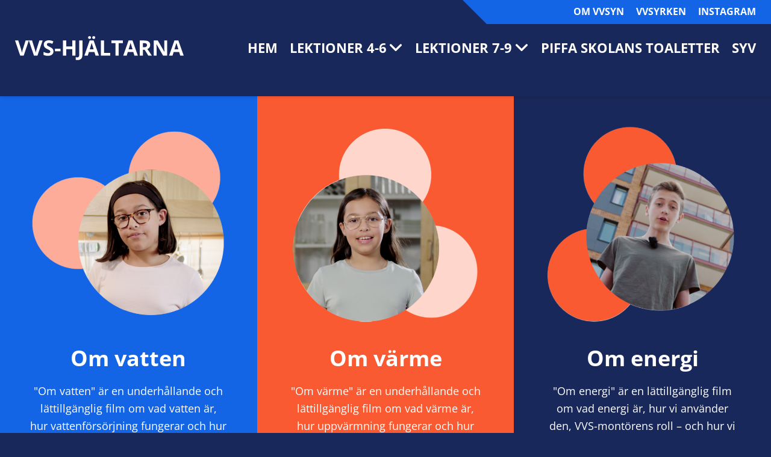

--- FILE ---
content_type: text/html; charset=UTF-8
request_url: https://vvshjaltarna.se/
body_size: 13291
content:
<!doctype html>
<html lang="sv-SE">

<head>
  <meta charset="utf-8">
  <meta name="viewport" content="width=device-width, initial-scale=1">

  <title>VVS Hjältarna | Ett skolmaterial om betydelsen av vatten och värme för ett fungerande samhälle.</title>
<meta name='robots' content='max-image-preview:large' />
<meta name='description' content='&quot;Om vatten&quot; är en underhållande och lättillgänglig film om vad vatten är, hur vattenförsörjning fungerar och hur vi använder vatten hållbart.' />
<link rel='canonical' href='https://vvshjaltarna.se/' />
<meta property='og:title' content='' />
<meta property='og:description' content='&quot;Om vatten&quot; är en underhållande och lättillgänglig film om vad vatten är, hur vattenförsörjning fungerar och hur vi använder vatten hållbart.' />
<meta property='og:url' content='https://vvshjaltarna.se/' />
<meta property='og:image' content='https://vvshjaltarna.se/wp-content/themes/vvshjaltarna/assets/gfx/og-vvshjaltarna.jpg' />
<meta name='twitter:card' content='summary_large_image' />
<meta name='twitter:title' content='' />
<meta name='twitter:description' content='&quot;Om vatten&quot; är en underhållande och lättillgänglig film om vad vatten är, hur vattenförsörjning fungerar och hur vi använder vatten hållbart.' />
<meta name='twitter:image' content='https://vvshjaltarna.se/wp-content/themes/vvshjaltarna/assets/gfx/og-vvshjaltarna.jpg' />
<link rel="icon" href="https://vvshjaltarna.se/wp-content/themes/vvshjaltarna/favicon.png" type="image/png">
<link rel='stylesheet' id='gdprcm-style-css' href='https://vvshjaltarna.se/wp-content/plugins/gdpr-cookie-manager/assets/dist/css/gdprcm.css?ver=1749565358' type='text/css' media='all' />
<link rel='stylesheet' id='vcv:assets:front:style-css' href='https://vvshjaltarna.se/wp-content/plugins/visualcomposer/public/dist/front.bundle.css?ver=45.12.0' type='text/css' media='all' />
<link rel='stylesheet' id='vcv:assets:source:styles:assetslibraryimagefilterdistimagefilterbundlecss-css' href='https://vvshjaltarna.se/wp-content/plugins/visualcomposer/public/sources/assetsLibrary/imageFilter/dist/imageFilter.bundle.css?ver=45.12.0-2' type='text/css' media='all' />
<style id='vcv:assets:front:style:2-inline-css' type='text/css'>
.vce-col{box-sizing:border-box;display:-ms-flexbox;display:flex;-ms-flex:0 0 100%;flex:0 0 100%;max-width:100%;min-width:1em;position:relative}.vce-col--auto{-ms-flex-preferred-size:auto;-ms-flex:1;flex:1;flex-basis:auto}.vce-col-content,.vce-col-inner{overflow-wrap:break-word;position:relative;transition:box-shadow .2s}.vce-col-inner{width:100%}.vce-col-direction--rtl{direction:rtl}.vce-element--has-background>.vce-col-inner>.vce-col-content{padding-left:30px;padding-right:30px;padding-top:30px}.vce-col.vce-col--all-hide{display:none}@media (min-width:0),print{.vce-col--xs-auto{-ms-flex:1 1 0;flex:1 1 0;width:auto}.vce-col--xs-1{-ms-flex:0 0 100%;flex:0 0 100%;max-width:100%}.vce-col.vce-col--xs-visible{display:-ms-flexbox;display:flex}.vce-col.vce-col--xs-hide{display:none}}.vce-row-container>.vce-row>.vce-row-content>.vce-col>.vce-col-inner{padding:0}@media (min-width:544px),print{.vce-col--sm-auto{-ms-flex:1 1 0;flex:1 1 0;width:auto}.vce-col--sm-1{-ms-flex:0 0 100%;flex:0 0 100%;max-width:100%}.vce-col.vce-col--sm-visible{display:-ms-flexbox;display:flex}.vce-col.vce-col--sm-hide{display:none}}@media (min-width:768px),print{.vce-col--md-auto{-ms-flex:1 1 0;flex:1 1 0;width:auto}.vce-col--md-1{-ms-flex:0 0 100%;flex:0 0 100%;max-width:100%}.vce-col.vce-col--md-visible{display:-ms-flexbox;display:flex}.vce-col.vce-col--md-hide{display:none}}@media print,screen and (min-width:992px){.vce-col--lg-auto{-ms-flex:1 1 0;flex:1 1 0;width:1px}.vce-col--lg-1{-ms-flex:0 0 100%;flex:0 0 100%;max-width:100%}.vce-col.vce-col--lg-visible{display:-ms-flexbox;display:flex}.vce-col.vce-col--lg-hide{display:none}}@media (min-width:1200px),print{.vce-col--xl-auto{-ms-flex:1 1 0;flex:1 1 0;width:auto}.vce-col--xl-1{-ms-flex:0 0 100%;flex:0 0 100%;max-width:100%}.vce-col.vce-col--xl-visible{display:-ms-flexbox;display:flex}.vce-col.vce-col--xl-hide{display:none}}@media (min-width:0) and (max-width:543px){.vce-element--xs--has-background>.vce-col-inner>.vce-col-content{padding-left:30px;padding-right:30px;padding-top:30px}}@media (min-width:544px) and (max-width:767px){.vce-element--sm--has-background>.vce-col-inner>.vce-col-content{padding-left:30px;padding-right:30px;padding-top:30px}}@media (min-width:768px) and (max-width:991px){.vce-element--md--has-background>.vce-col-inner>.vce-col-content{padding-left:30px;padding-right:30px;padding-top:30px}}@media (min-width:992px) and (max-width:1199px){.vce-element--lg--has-background>.vce-col-inner>.vce-col-content{padding-left:30px;padding-right:30px;padding-top:30px}}@media (min-width:1200px){.vce-element--xl--has-background>.vce-col-inner>.vce-col-content{padding-left:30px;padding-right:30px;padding-top:30px}}.vce{margin-bottom:30px}.vce-row-container{width:100%}.vce-row{display:-ms-flexbox;display:flex;-ms-flex-direction:column;flex-direction:column;margin-left:0;position:relative;transition:box-shadow .2s}.vce-row,.vce-row-content>.vce-col:last-child{margin-right:0}.vce-row-full-height{min-height:100vh}.vce-row-content{-ms-flex-pack:start;-ms-flex-line-pack:start;-ms-flex-align:start;align-content:flex-start;align-items:flex-start;display:-ms-flexbox;display:flex;-ms-flex:1 1 auto;flex:1 1 auto;-ms-flex-direction:row;flex-direction:row;-ms-flex-wrap:wrap;flex-wrap:wrap;justify-content:flex-start;min-height:1em;position:relative}.vce-row-wrap--reverse>.vce-row-content{-ms-flex-line-pack:end;-ms-flex-align:end;align-content:flex-end;align-items:flex-end;-ms-flex-wrap:wrap-reverse;flex-wrap:wrap-reverse}.vce-row-columns--top>.vce-row-content{-ms-flex-line-pack:start;align-content:flex-start}.vce-row-columns--top.vce-row-wrap--reverse>.vce-row-content{-ms-flex-line-pack:end;align-content:flex-end}.vce-row-columns--middle>.vce-row-content{-ms-flex-line-pack:center;align-content:center}.vce-row-columns--bottom>.vce-row-content{-ms-flex-line-pack:end;align-content:flex-end}.vce-row-columns--bottom.vce-row-wrap--reverse>.vce-row-content{-ms-flex-line-pack:start;align-content:flex-start}.vce-row-columns--bottom>.vce-row-content:after,.vce-row-columns--middle>.vce-row-content:after,.vce-row-columns--top>.vce-row-content:after{content:"";display:block;height:0;overflow:hidden;visibility:hidden;width:100%}.vce-row-content--middle>.vce-row-content>.vce-col>.vce-col-inner{-ms-flex-pack:center;display:-ms-flexbox;display:flex;-ms-flex-direction:column;flex-direction:column;justify-content:center}.vce-row-content--bottom>.vce-row-content>.vce-col>.vce-col-inner{-ms-flex-pack:end;display:-ms-flexbox;display:flex;-ms-flex-direction:column;flex-direction:column;justify-content:flex-end}.vce-row-equal-height>.vce-row-content{-ms-flex-align:stretch;align-items:stretch}.vce-row-columns--stretch>.vce-row-content{-ms-flex-line-pack:stretch;-ms-flex-align:stretch;align-content:stretch;align-items:stretch}.vce-row[data-vce-full-width=true]{box-sizing:border-box;position:relative}.vce-row[data-vce-stretch-content=true]{padding-left:30px;padding-right:30px}.vce-row[data-vce-stretch-content=true].vce-row-no-paddings{padding-left:0;padding-right:0}.vce-row.vce-element--has-background{padding-left:30px;padding-right:30px;padding-top:30px}.vce-row.vce-element--has-background[data-vce-full-width=true]:not([data-vce-stretch-content=true]){padding-left:0;padding-right:0}.vce-row.vce-element--has-background.vce-row--has-col-background{padding-bottom:30px}.vce-row>.vce-row-content>.vce-col.vce-col--all-last{margin-right:0}.rtl .vce-row>.vce-row-content>.vce-col.vce-col--all-last,.rtl.vce-row>.vce-row-content>.vce-col.vce-col--all-last{margin-left:0}@media (min-width:0) and (max-width:543px){.vce-row.vce-element--xs--has-background{padding-left:30px;padding-right:30px;padding-top:30px}.vce-row.vce-element--xs--has-background[data-vce-full-width=true]:not([data-vce-stretch-content=true]){padding-left:0;padding-right:0}.vce-row.vce-element--has-background.vce-row--xs--has-col-background,.vce-row.vce-element--xs--has-background.vce-row--has-col-background,.vce-row.vce-element--xs--has-background.vce-row--xs--has-col-background{padding-bottom:30px}.vce-row>.vce-row-content>.vce-col.vce-col--xs-last{margin-right:0}.rtl .vce-row>.vce-row-content>.vce-col.vce-col--xs-last,.rtl.vce-row>.vce-row-content>.vce-col.vce-col--xs-last{margin-left:0}}@media (min-width:544px) and (max-width:767px){.vce-row.vce-element--sm--has-background{padding-left:30px;padding-right:30px;padding-top:30px}.vce-row.vce-element--sm--has-background[data-vce-full-width=true]:not([data-vce-stretch-content=true]){padding-left:0;padding-right:0}.vce-row.vce-element--has-background.vce-row--sm--has-col-background,.vce-row.vce-element--sm--has-background.vce-row--has-col-background,.vce-row.vce-element--sm--has-background.vce-row--sm--has-col-background{padding-bottom:30px}.vce-row>.vce-row-content>.vce-col.vce-col--sm-last{margin-right:0}.rtl .vce-row>.vce-row-content>.vce-col.vce-col--sm-last,.rtl.vce-row>.vce-row-content>.vce-col.vce-col--sm-last{margin-left:0}}@media (min-width:768px) and (max-width:991px){.vce-row.vce-element--md--has-background{padding-left:30px;padding-right:30px;padding-top:30px}.vce-row.vce-element--md--has-background[data-vce-full-width=true]:not([data-vce-stretch-content=true]){padding-left:0;padding-right:0}.vce-row.vce-element--has-background.vce-row--md--has-col-background,.vce-row.vce-element--md--has-background.vce-row--has-col-background,.vce-row.vce-element--md--has-background.vce-row--md--has-col-background{padding-bottom:30px}.vce-row>.vce-row-content>.vce-col.vce-col--md-last{margin-right:0}.rtl .vce-row>.vce-row-content>.vce-col.vce-col--md-last,.rtl.vce-row>.vce-row-content>.vce-col.vce-col--md-last{margin-left:0}}@media (min-width:992px) and (max-width:1199px){.vce-row.vce-element--lg--has-background{padding-left:30px;padding-right:30px;padding-top:30px}.vce-row.vce-element--lg--has-background[data-vce-full-width=true]:not([data-vce-stretch-content=true]){padding-left:0;padding-right:0}.vce-row.vce-element--has-background.vce-row--lg--has-col-background,.vce-row.vce-element--lg--has-background.vce-row--has-col-background,.vce-row.vce-element--lg--has-background.vce-row--lg--has-col-background{padding-bottom:30px}.vce-row>.vce-row-content>.vce-col.vce-col--lg-last{margin-right:0}.rtl .vce-row>.vce-row-content>.vce-col.vce-col--lg-last,.rtl.vce-row>.vce-row-content>.vce-col.vce-col--lg-last{margin-left:0}}@media (min-width:1200px){.vce-row.vce-element--xl--has-background{padding-left:30px;padding-right:30px;padding-top:30px}.vce-row.vce-element--xl--has-background[data-vce-full-width=true]:not([data-vce-stretch-content=true]){padding-left:0;padding-right:0}.vce-row.vce-element--has-background.vce-row--xl--has-col-background,.vce-row.vce-element--xl--has-background.vce-row--has-col-background,.vce-row.vce-element--xl--has-background.vce-row--xl--has-col-background{padding-bottom:30px}.vce-row>.vce-row-content>.vce-col.vce-col--xl-last{margin-right:0}.rtl .vce-row>.vce-row-content>.vce-col.vce-col--xl-last,.rtl.vce-row>.vce-row-content>.vce-col.vce-col--xl-last{margin-left:0}}a.vce-single-image-inner{color:transparent}a.vce-single-image-inner,a.vce-single-image-inner:focus,a.vce-single-image-inner:hover{border-bottom:0;box-shadow:none;text-decoration:none}.vce-single-image-inner{line-height:1;position:relative}.vce-single-image-inner,.vce-single-image-wrapper{display:inline-block;max-width:100%;vertical-align:top}.vce-single-image-wrapper{overflow:hidden}.vce-single-image-wrapper img{max-width:100%;vertical-align:top}.vce-single-image--border-rounded{border-radius:5px;overflow:hidden}.vce-single-image--border-round{border-radius:50%;overflow:hidden}.vce-single-image--align-center{text-align:center}.vce-single-image--align-right{text-align:right}.vce-single-image--align-left{text-align:left}.vce-single-image-wrapper figure{margin:0}.vce-single-image-wrapper figcaption{font-style:italic;margin-top:10px}.vce-single-image-wrapper figcaption[hidden]{display:none}.vce-single-image-inner.vce-single-image--absolute .vce-single-image:not([data-dynamic-natural-size=true]){height:100%;left:0;object-fit:cover;position:absolute;top:0;width:100%}.vce-single-image-container .vce-single-image-inner .vce-single-image{box-shadow:none}.vce-single-image-figure-inner{display:inline-block;max-width:100%}.vce-button--style-basic-container--align-left{text-align:left}.vce-button--style-basic-container--align-right{text-align:right}.vce-button--style-basic-container--align-center{text-align:center}.vce-button--style-basic-wrapper{display:inline-block;max-width:100%;vertical-align:top}.vce-button--style-basic-wrapper .vce-button--style-basic,.vce-button--style-basic-wrapper .vce-button--style-basic:focus,.vce-button--style-basic-wrapper .vce-button--style-basic:hover,.vce-button--style-basic-wrapper .vce-button--style-basic:link{box-shadow:none}.vce-button--style-basic-wrapper--stretched,.vce-button--style-basic-wrapper--stretched .vce-button--style-basic{width:100%}a.vce-button--style-basic,button.vce-button--style-basic{-webkit-font-smoothing:antialiased;background-color:transparent;background-image:none;border:none;border-radius:0;box-sizing:border-box;cursor:pointer;display:inline-block;font-weight:400;letter-spacing:normal;line-height:normal;margin:0;max-width:100%;position:relative;text-align:center;text-decoration:none;text-transform:none;-ms-touch-action:manipulation;touch-action:manipulation;transition:all .2s ease-in-out;-webkit-user-select:none;-moz-user-select:none;-ms-user-select:none;user-select:none;vertical-align:middle;white-space:normal}a.vce-button--style-basic:focus,a.vce-button--style-basic:hover,button.vce-button--style-basic:focus,button.vce-button--style-basic:hover{outline:none;text-decoration:none}button.vce-button--style-basic{-webkit-appearance:none}.vce-button--style-basic.vce-button--style-basic--size-small{font-size:11px;padding:10px 30px}.vce-button--style-basic.vce-button--style-basic--size-medium{font-size:16px;padding:15px 43px}.vce-button--style-basic.vce-button--style-basic--size-large{font-size:21px;padding:20px 56px}a.vce-button--style-basic--border-round,a.vce-button--style-basic--border-rounded,a.vce-button--style-basic--border-square,button.vce-button--style-basic--border-round,button.vce-button--style-basic--border-rounded,button.vce-button--style-basic--border-square{overflow:hidden;position:relative}.vce-button--style-basic--border-rounded,a.vce-button--style-basic--border-rounded,button.vce-button--style-basic--border-rounded{border-radius:5px}.vce-button--style-basic--border-round,a.vce-button--style-basic--border-round,button.vce-button--style-basic--border-round{border-radius:4em}.vce-button--style-basic--border-square,a.vce-button--style-basic--border-square,button.vce-button--style-basic--border-square{border-radius:0}.rtl .vce-button--style-basic,.rtl.vce-button--style-basic,[dir=rlt] .vce-button--style-basic,[dir=rlt].vce-button--style-basic{direction:rtl;unicode-bidi:embed}.ltr .vce-button--style-basic,.ltr.vce-button--style-basic,[dir=ltr] .vce-button--style-basic,[dir=ltr].vce-button--style-basic{direction:ltr;unicode-bidi:normal}.vce-row--col-gap-30>.vce-row-content>.vce-col{margin-right:30px}.vce-row--col-gap-30>.vce-row-content>.vce-column-resizer .vce-column-resizer-handler{width:30px}.rtl .vce-row--col-gap-30>.vce-row-content>.vce-col,.rtl.vce-row--col-gap-30>.vce-row-content>.vce-col{margin-left:30px;margin-right:0}.vce-button--style-basic-container a.vce-button.vce-button--style-basic.vce-button--style-basic--hover-color-4d70ac--fff:focus,.vce-button--style-basic-container a.vce-button.vce-button--style-basic.vce-button--style-basic--hover-color-4d70ac--fff:hover,.vce-button--style-basic-container button.vce-button.vce-button--style-basic.vce-button--style-basic--hover-color-4d70ac--fff:focus,.vce-button--style-basic-container button.vce-button.vce-button--style-basic.vce-button--style-basic--hover-color-4d70ac--fff:hover{background-color:#4d70ac;color:#fff} a.vce-button--style-basic.vce-button.vce-button--style-basic--color-b-85-124-191--fff,a.vce-button--style-basic.vce-button.vce-button--style-basic--color-b-85-124-191--fff:not(:hover),button.vce-button--style-basic.vce-button.vce-button--style-basic--color-b-85-124-191--fff,button.vce-button--style-basic.vce-button.vce-button--style-basic--color-b-85-124-191--fff:not(:hover){background-color:#557cbf;color:#fff}a.vce-button--style-basic.vce-button.vce-button--style-basic--color-b-85-124-191--fff:focus,a.vce-button--style-basic.vce-button.vce-button--style-basic--color-b-85-124-191--fff:hover,button.vce-button--style-basic.vce-button.vce-button--style-basic--color-b-85-124-191--fff:focus,button.vce-button--style-basic.vce-button.vce-button--style-basic--color-b-85-124-191--fff:hover{background-color:#4d70ac;color:#fff}.vce-button--style-basic-container a.vce-button.vce-button--style-basic.vce-button--style-basic--hover-color-4d70ac--fff:focus,.vce-button--style-basic-container a.vce-button.vce-button--style-basic.vce-button--style-basic--hover-color-4d70ac--fff:hover,.vce-button--style-basic-container button.vce-button.vce-button--style-basic.vce-button--style-basic--hover-color-4d70ac--fff:focus,.vce-button--style-basic-container button.vce-button.vce-button--style-basic.vce-button--style-basic--hover-color-4d70ac--fff:hover{background-color:#4d70ac;color:#fff} a.vce-button--style-basic.vce-button.vce-button--style-basic--color-557cbf--fff,a.vce-button--style-basic.vce-button.vce-button--style-basic--color-557cbf--fff:not(:hover),button.vce-button--style-basic.vce-button.vce-button--style-basic--color-557cbf--fff,button.vce-button--style-basic.vce-button.vce-button--style-basic--color-557cbf--fff:not(:hover){background-color:#557cbf;color:#fff}a.vce-button--style-basic.vce-button.vce-button--style-basic--color-557cbf--fff:focus,a.vce-button--style-basic.vce-button.vce-button--style-basic--color-557cbf--fff:hover,button.vce-button--style-basic.vce-button.vce-button--style-basic--color-557cbf--fff:focus,button.vce-button--style-basic.vce-button.vce-button--style-basic--color-557cbf--fff:hover{background-color:#4d70ac;color:#fff}.vce-row--col-gap-10>.vce-row-content>.vce-col{margin-right:10px}.vce-row--col-gap-10>.vce-row-content>.vce-column-resizer .vce-column-resizer-handler{width:10px}.rtl .vce-row--col-gap-10>.vce-row-content>.vce-col,.rtl.vce-row--col-gap-10>.vce-row-content>.vce-col{margin-left:10px;margin-right:0}@media{#el-d77d7756 [data-vce-do-apply*=all][data-vce-do-apply*=el-d77d7756],#el-d77d7756 [data-vce-do-apply*=background][data-vce-do-apply*=el-d77d7756],#el-d77d7756[data-vce-do-apply*=all][data-vce-do-apply*=el-d77d7756],#el-d77d7756[data-vce-do-apply*=background][data-vce-do-apply*=el-d77d7756]{background-color:#19285a}}@media all and (min-width:768px),print{.vce-row--col-gap-30[data-vce-do-apply*="8c5b5b0e"]>.vce-row-content>.vce-col--md-auto{-webkit-flex:1 1 0;flex:1 1 0;max-width:none;width:auto}}@media{#el-1610dacf [data-vce-do-apply*=all][data-vce-do-apply*=el-1610dacf],#el-1610dacf [data-vce-do-apply*=background][data-vce-do-apply*=el-1610dacf],#el-1610dacf[data-vce-do-apply*=all][data-vce-do-apply*=el-1610dacf],#el-1610dacf[data-vce-do-apply*=background][data-vce-do-apply*=el-1610dacf]{background-color:#1464e6}}@media{#el-609ebe87 [data-vce-do-apply*=all][data-vce-do-apply*=el-609ebe87],#el-609ebe87 [data-vce-do-apply*=background][data-vce-do-apply*=el-609ebe87],#el-609ebe87[data-vce-do-apply*=all][data-vce-do-apply*=el-609ebe87],#el-609ebe87[data-vce-do-apply*=background][data-vce-do-apply*=el-609ebe87]{background-color:#fa5a32}}@media all and (min-width:768px),print{.vce-row--col-gap-30[data-vce-do-apply*="3ccde0ee"]>.vce-row-content>.vce-col--md-auto{-webkit-flex:1 1 0;flex:1 1 0;max-width:none;width:auto}}@media all and (min-width:768px),print{.vce-row--col-gap-30[data-vce-do-apply*="7d2814ef"]>.vce-row-content>.vce-col--md-auto{-webkit-flex:1 1 0;flex:1 1 0;max-width:none;width:auto}} @media{#el-7d2814ef [data-vce-do-apply*=all][data-vce-do-apply*=el-7d2814ef],#el-7d2814ef [data-vce-do-apply*=background][data-vce-do-apply*=el-7d2814ef],#el-7d2814ef[data-vce-do-apply*=all][data-vce-do-apply*=el-7d2814ef],#el-7d2814ef[data-vce-do-apply*=background][data-vce-do-apply*=el-7d2814ef]{background-color:#19285a}}@media all and (min-width:768px),print{.vce-row--col-gap-30[data-vce-do-apply*=d9c302af]>.vce-row-content>.vce-col--md-auto{-webkit-flex:1 1 0;flex:1 1 0;max-width:none;width:auto}}@media all and (min-width:768px),print{.vce-row--col-gap-30[data-vce-do-apply*="3a2913a3"]>.vce-row-content>.vce-col--md-auto{-webkit-flex:1 1 0;flex:1 1 0;max-width:none;width:auto}}@media all and (min-width:768px),print{.vce-row--col-gap-30[data-vce-do-apply*="3ba7352e"]>.vce-row-content>.vce-col--md-auto{-webkit-flex:1 1 0;flex:1 1 0;max-width:none;width:auto}}@media all,print{.vce-row--col-gap-30[data-vce-do-apply*="0cdc5aca"]>.vce-row-content>.vce-col--xs-100p{-webkit-flex:0;flex:0;-webkit-flex-basis:100%;flex-basis:100%;max-width:100%}} @media all and (min-width:768px),print{.vce-row--col-gap-30[data-vce-do-apply*="0cdc5aca"]>.vce-row-content>.vce-col--md-50p{-webkit-flex:0;flex:0;-webkit-flex-basis:calc(50% - 15px);flex-basis:calc(50% - 15px);max-width:calc(50% - 15px)}} @media all and (min-width:992px),print{.vce-row--col-gap-30[data-vce-do-apply*="0cdc5aca"]>.vce-row-content>.vce-col--lg-auto{-webkit-flex:1 1 0;flex:1 1 0;max-width:none;width:auto}}@media all and (min-width:768px),print{.vce-row--col-gap-10[data-vce-do-apply*="397dc4d9"]>.vce-row-content>.vce-col--md-40p{-webkit-flex:0;flex:0;-webkit-flex-basis:calc(40% - 6px);flex-basis:calc(40% - 6px);max-width:calc(40% - 6px)}} @media all and (min-width:768px),print{.vce-row--col-gap-10[data-vce-do-apply*="397dc4d9"]>.vce-row-content>.vce-col--md-auto{-webkit-flex:1 1 0;flex:1 1 0;max-width:none;width:auto}}#el-632cfa61 [data-vce-do-apply*=all][data-vce-do-apply*=el-632cfa61] .vce-content-background-container,#el-632cfa61 [data-vce-do-apply*=border][data-vce-do-apply*=el-632cfa61] .vce-content-background-container,#el-632cfa61[data-vce-do-apply*=all][data-vce-do-apply*=el-632cfa61] .vce-content-background-container,#el-632cfa61[data-vce-do-apply*=border][data-vce-do-apply*=el-632cfa61] .vce-content-background-container{border-radius:inherit}@media{#el-632cfa61 [data-vce-do-apply*=all][data-vce-do-apply*=el-632cfa61],#el-632cfa61 [data-vce-do-apply*=margin][data-vce-do-apply*=el-632cfa61],#el-632cfa61[data-vce-do-apply*=all][data-vce-do-apply*=el-632cfa61],#el-632cfa61[data-vce-do-apply*=margin][data-vce-do-apply*=el-632cfa61]{margin:0}#el-632cfa61 [data-vce-do-apply*=all][data-vce-do-apply*=el-632cfa61],#el-632cfa61 [data-vce-do-apply*=padding][data-vce-do-apply*=el-632cfa61],#el-632cfa61[data-vce-do-apply*=all][data-vce-do-apply*=el-632cfa61],#el-632cfa61[data-vce-do-apply*=padding][data-vce-do-apply*=el-632cfa61]{padding:0}#el-632cfa61 [data-vce-do-apply*=all][data-vce-do-apply*=el-632cfa61],#el-632cfa61 [data-vce-do-apply*=left-pad][data-vce-do-apply*=el-632cfa61],#el-632cfa61[data-vce-do-apply*=all][data-vce-do-apply*=el-632cfa61],#el-632cfa61[data-vce-do-apply*=left-pad][data-vce-do-apply*=el-632cfa61]{padding-left:0}#el-632cfa61 [data-vce-do-apply*=all][data-vce-do-apply*=el-632cfa61],#el-632cfa61 [data-vce-do-apply*=right-pad][data-vce-do-apply*=el-632cfa61],#el-632cfa61[data-vce-do-apply*=all][data-vce-do-apply*=el-632cfa61],#el-632cfa61[data-vce-do-apply*=right-pad][data-vce-do-apply*=el-632cfa61]{padding-right:0}}@media{#clone-el-19e429c1 [data-vce-do-apply*=all][data-vce-do-apply*=el-19e429c1],#clone-el-19e429c1 [data-vce-do-apply*=margin][data-vce-do-apply*=el-19e429c1],#clone-el-19e429c1[data-vce-do-apply*=all][data-vce-do-apply*=el-19e429c1],#clone-el-19e429c1[data-vce-do-apply*=margin][data-vce-do-apply*=el-19e429c1],#el-19e429c1 [data-vce-do-apply*=all][data-vce-do-apply*=el-19e429c1],#el-19e429c1 [data-vce-do-apply*=margin][data-vce-do-apply*=el-19e429c1],#el-19e429c1[data-vce-do-apply*=all][data-vce-do-apply*=el-19e429c1],#el-19e429c1[data-vce-do-apply*=margin][data-vce-do-apply*=el-19e429c1]{margin:0}#clone-el-19e429c1 [data-vce-do-apply*=all][data-vce-do-apply*=el-19e429c1],#clone-el-19e429c1 [data-vce-do-apply*=padding][data-vce-do-apply*=el-19e429c1],#clone-el-19e429c1[data-vce-do-apply*=all][data-vce-do-apply*=el-19e429c1],#clone-el-19e429c1[data-vce-do-apply*=padding][data-vce-do-apply*=el-19e429c1],#el-19e429c1 [data-vce-do-apply*=all][data-vce-do-apply*=el-19e429c1],#el-19e429c1 [data-vce-do-apply*=padding][data-vce-do-apply*=el-19e429c1],#el-19e429c1[data-vce-do-apply*=all][data-vce-do-apply*=el-19e429c1],#el-19e429c1[data-vce-do-apply*=padding][data-vce-do-apply*=el-19e429c1]{padding:0}#clone-el-19e429c1 [data-vce-do-apply*=all][data-vce-do-apply*=el-19e429c1],#clone-el-19e429c1 [data-vce-do-apply*=left-pad][data-vce-do-apply*=el-19e429c1],#clone-el-19e429c1[data-vce-do-apply*=all][data-vce-do-apply*=el-19e429c1],#clone-el-19e429c1[data-vce-do-apply*=left-pad][data-vce-do-apply*=el-19e429c1],#el-19e429c1 [data-vce-do-apply*=all][data-vce-do-apply*=el-19e429c1],#el-19e429c1 [data-vce-do-apply*=left-pad][data-vce-do-apply*=el-19e429c1],#el-19e429c1[data-vce-do-apply*=all][data-vce-do-apply*=el-19e429c1],#el-19e429c1[data-vce-do-apply*=left-pad][data-vce-do-apply*=el-19e429c1]{padding-left:0}#clone-el-19e429c1 [data-vce-do-apply*=all][data-vce-do-apply*=el-19e429c1],#clone-el-19e429c1 [data-vce-do-apply*=right-pad][data-vce-do-apply*=el-19e429c1],#clone-el-19e429c1[data-vce-do-apply*=all][data-vce-do-apply*=el-19e429c1],#clone-el-19e429c1[data-vce-do-apply*=right-pad][data-vce-do-apply*=el-19e429c1],#el-19e429c1 [data-vce-do-apply*=all][data-vce-do-apply*=el-19e429c1],#el-19e429c1 [data-vce-do-apply*=right-pad][data-vce-do-apply*=el-19e429c1],#el-19e429c1[data-vce-do-apply*=all][data-vce-do-apply*=el-19e429c1],#el-19e429c1[data-vce-do-apply*=right-pad][data-vce-do-apply*=el-19e429c1]{padding-right:0}} #el-632cfa61 .vce-text-block{margin-bottom:0!important}
/*# sourceURL=vcv%3Aassets%3Afront%3Astyle%3A2-inline-css */
</style>
<link rel='stylesheet' id='theme-main-css-css' href='https://vvshjaltarna.se/wp-content/themes/vvshjaltarna/assets/dist/css/main.css?ver=1749566302' type='text/css' media='all' />
<script type="text/javascript" src="https://vvshjaltarna.se/wp-includes/js/jquery/jquery.min.js?ver=3.7.1" id="jquery-core-js"></script>
<script type="text/javascript" src="https://vvshjaltarna.se/wp-includes/js/jquery/jquery-migrate.min.js?ver=3.4.1" id="jquery-migrate-js"></script>
<link rel="canonical" href="https://vvshjaltarna.se/" />
<noscript><style>.vce-row-container .vcv-lozad {display: none}</style></noscript>
<script type="speculationrules">{"prefetch":[{"source":"list","urls":["/","/lektioner-4-6/","/lektioner-4-6/spara-pa-vatten/","/lektioner-4-6/ett-roligt-och-viktigt-jobb/","/lektioner-4-6/globala-malen-om-vatten/","/lektioner-4-6/bygg-en-vattenrenare/","/lektioner-4-6/om-vatten/","/lektioner-4-6/om-varme/","/lektioner-4-6/om-energi/","/lektioner-7-9/","/lektioner-7-9/vatten-en-mansklig-rattighet/","/lektioner-7-9/om-vatten-och-varme/","/lektioner-7-9/var-kommer-allt-vatten-i-fran/","/lektioner-7-9/varldens-viktigaste-jobb/","/piffa-skolans-toaletter/","/syv/"],"eagerness":"moderate"}]}</script>
<link rel="icon" href="https://vvshjaltarna.se/wp-content/uploads/2025/06/webbpikonvvs-150x150.gif" sizes="32x32" />
<link rel="icon" href="https://vvshjaltarna.se/wp-content/uploads/2025/06/webbpikonvvs-320x320.gif" sizes="192x192" />
<link rel="apple-touch-icon" href="https://vvshjaltarna.se/wp-content/uploads/2025/06/webbpikonvvs-320x320.gif" />
<meta name="msapplication-TileImage" content="https://vvshjaltarna.se/wp-content/uploads/2025/06/webbpikonvvs-320x320.gif" />
</head>

<body class="home wp-singular page-template-default page page-id-2 wp-theme-vvshjaltarna vcwb">
  
  
  <div id="framework">

    
      <div id="toolbar_border"></div>

      <div id="toolbar_container" class="framework_container">
        <div id="toolbar" class="container">
          <div id="toolbar_content">
            <nav id="toolbar_navigation_container" class="menu-verktygsmeny-container" aria-label="Verktygsmeny"><ul id="toolbar_navigation" class="menu"><li id="menu-item-9" class="menu-item menu-item-type-custom menu-item-object-custom menu-item-9"><a target="_blank" href="https://vvsyn.se/om-vvsyn">Om VVSYN</a></li>
<li id="menu-item-11" class="menu-item menu-item-type-custom menu-item-object-custom menu-item-11"><a target="_blank" href="https://vvsyrken.se/">Vvsyrken</a></li>
<li id="menu-item-13" class="menu-item menu-item-type-custom menu-item-object-custom menu-item-13"><a target="_blank" href="https://www.instagram.com/vvsyrken.se/">Instagram</a></li>
</ul></nav>          </div>
        </div>
      </div>

    
    <div id="header_container" class="framework_container">

      <header id="header" class="container">

        <a href="https://vvshjaltarna.se/" title="VVS Hjältarna" id="logo">
                    <svg viewBox="0 0 261.00888 37.069572" role="img" aria-label="VVS Hjältarna">
            <title>VVS Hjältarna</title>
            <path d="M 21.322216,6.76031 13.360425,30.1811 H 7.945768 L 0,6.76031 H 5.014164 L 9.41958,20.69744 c 0.07476,0.23496 0.197576,0.67817 0.368453,1.32964 0.170877,0.64078 0.341754,1.32429 0.51263,2.05052 0.181557,0.71554 0.304374,1.30827 0.368453,1.77818 0.06408,-0.46991 0.176217,-1.06264 0.336414,-1.77818 0.170876,-0.71555 0.336413,-1.39372 0.49661,-2.0345 0.170877,-0.65147 0.293694,-1.10002 0.368453,-1.34566 L 16.308048,6.76031 Z m 21.32221,0 -7.96179,23.42079 h -5.41466 L 21.322216,6.76031 h 5.01416 l 4.40542,13.93713 c 0.0747,0.23496 0.19757,0.67817 0.36845,1.32964 0.17087,0.64078 0.34175,1.32429 0.51263,2.05052 0.18156,0.71554 0.30437,1.30827 0.36845,1.77818 0.0641,-0.46991 0.17622,-1.06264 0.33642,-1.77818 0.17087,-0.71555 0.33641,-1.39372 0.49661,-2.0345 0.17087,-0.65147 0.29369,-1.10002 0.36845,-1.34566 l 4.43746,-13.93713 z m 16.77262,16.91679 c 0,2.09324 -0.75293,3.75395 -2.25878,4.98213 -1.49517,1.22818 -3.62045,1.84226 -6.37584,1.84226 -2.48839,0 -4.69911,-0.46991 -6.63215,-1.40973 v -4.61367 c 1.1107,0.49127 2.26412,0.93448 3.46025,1.32963 1.19614,0.39516 2.3816,0.59273 3.55638,0.59273 1.21749,0 2.08256,-0.23495 2.59519,-0.70486 0.52331,-0.46992 0.78496,-1.06264 0.78496,-1.77819 0,-0.58739 -0.19758,-1.08934 -0.59273,-1.50585 -0.39515,-0.41651 -0.93982,-0.80633 -1.63401,-1.16944 -0.6835,-0.36311 -1.45779,-0.75292 -2.32285,-1.16944 -0.54467,-0.25631 -1.1374,-0.56603 -1.77819,-0.92914 -0.64078,-0.37379 -1.24953,-0.82768 -1.82624,-1.36167 -0.57671,-0.53399 -1.05196,-1.18012 -1.42575,-1.93839 -0.36312,-0.76894 -0.54468,-1.6874 -0.54468,-2.75538 0,-2.10392 0.71021,-3.73793 2.13063,-4.90203 1.42041,-1.17478 3.35345,-1.76217 5.79912,-1.76217 1.2175,0 2.37626,0.14418 3.47628,0.43254 1.11069,0.27767 2.26945,0.6835 3.47627,1.21749 l -1.60197,3.86075 c -1.07866,-0.43787 -2.04518,-0.77429 -2.89956,-1.00924 -0.85439,-0.24564 -1.72479,-0.36845 -2.61121,-0.36845 -0.93983,0 -1.66071,0.21893 -2.16266,0.6568 -0.50195,0.43787 -0.75293,1.00924 -0.75293,1.71411 0,0.83302 0.36846,1.48983 1.10536,1.97042 0.73691,0.46991 1.84226,1.0573 3.31608,1.76217 1.19613,0.56603 2.21605,1.15876 3.05976,1.77818 0.85438,0.60875 1.51119,1.32964 1.97042,2.16266 0.45923,0.82235 0.68885,1.84761 0.68885,3.07578 z m 2.2748,-0.28835 v -4.00492 h 8.60257 v 4.00492 z m 31.71899,6.79235 h -4.95009 V 20.07267 h -9.2754 V 30.1811 h -4.96611 V 6.76031 h 4.96611 v 9.17928 h 9.2754 V 6.76031 h 4.95009 z m 3.46025,6.88847 c -0.64079,0 -1.20147,-0.0374 -1.68207,-0.11214 -0.49127,-0.0641 -0.90778,-0.14418 -1.24953,-0.24029 v -4.13309 c 0.34175,0.0748 0.7102,0.14418 1.10536,0.20826 0.38447,0.0748 0.79564,0.11214 1.23351,0.11214 0.57671,0 1.09468,-0.11214 1.55391,-0.33642 0.45923,-0.21359 0.82235,-0.62476 1.08934,-1.23351 0.267,-0.60875 0.40049,-1.48449 0.40049,-2.62723 V 6.76031 h 4.966114 v 21.91494 c 0,2.0078 -0.31505,3.62579 -0.94516,4.85397 -0.61943,1.23885 -1.48983,2.13596 -2.61121,2.6913 -1.110704,0.56603 -2.397624,0.84905 -3.860754,0.84905 z M 124.52108,30.1811 122.823,24.60625 h -8.5385 l -1.69809,5.57485 h -5.35058 L 115.502,6.66419 h 6.07146 l 8.2982,23.51691 z m -2.88354,-9.73997 -1.69809,-5.4467 c -0.1068,-0.36311 -0.25098,-0.82768 -0.43253,-1.39371 -0.17088,-0.57671 -0.34709,-1.15876 -0.52865,-1.74615 -0.17088,-0.59807 -0.30971,-1.11604 -0.41651,-1.55391 -0.1068,0.43787 -0.25632,0.98254 -0.44855,1.63401 -0.18156,0.64079 -0.35778,1.24953 -0.52865,1.82624 -0.17088,0.57671 -0.2937,0.98788 -0.36846,1.23352 l -1.68207,5.4467 z M 113.05098,2.16266 c 0,-0.75827 0.2136,-1.30828 0.64079,-1.65003 C 114.12964,0.17087 114.65829,0 115.27772,0 c 0.60875,0 1.1374,0.17087 1.58595,0.51263 0.44855,0.34175 0.67283,0.89176 0.67283,1.65003 0,0.71554 -0.22428,1.24953 -0.67283,1.60196 -0.44855,0.35244 -0.9772,0.52865 -1.58595,0.52865 -0.61943,0 -1.14808,-0.17621 -1.58595,-0.52865 -0.42719,-0.35243 -0.64079,-0.88642 -0.64079,-1.60196 z m 6.45594,0 c 0,-0.75827 0.2136,-1.30828 0.64079,-1.65003 C 120.58558,0.17087 121.12491,0 121.7657,0 c 0.60874,0 1.1374,0.17087 1.58595,0.51263 0.45923,0.34175 0.68884,0.89176 0.68884,1.65003 0,0.71554 -0.22961,1.24953 -0.68884,1.60196 -0.44855,0.35244 -0.97721,0.52865 -1.58595,0.52865 -0.64079,0 -1.18012,-0.17621 -1.61799,-0.52865 -0.42719,-0.35243 -0.64079,-0.88642 -0.64079,-1.60196 z M 132.81929,30.1811 V 6.76031 h 4.9661 v 19.31975 h 9.49968 v 4.10104 z m 27.56989,0 h -4.96611 V 10.89339 h -6.35982 V 6.76031 H 166.749 v 4.13308 h -6.35982 z m 24.30187,0 -1.69808,-5.57485 h -8.5385 l -1.69809,5.57485 h -5.35058 l 8.26617,-23.51691 h 6.07146 l 8.2982,23.51691 z m -2.88354,-9.73997 -1.69809,-5.4467 c -0.1068,-0.36311 -0.25097,-0.82768 -0.43253,-1.39371 -0.17088,-0.57671 -0.34709,-1.15876 -0.52865,-1.74615 -0.17088,-0.59807 -0.30971,-1.11604 -0.41651,-1.55391 -0.1068,0.43787 -0.25632,0.98254 -0.44855,1.63401 -0.18156,0.64079 -0.35778,1.24953 -0.52865,1.82624 -0.17088,0.57671 -0.2937,0.98788 -0.36846,1.23352 l -1.68207,5.4467 z M 199.81364,6.76031 c 3.19326,0 5.54816,0.58205 7.06469,1.74614 1.52721,1.15342 2.29082,2.91025 2.29082,5.27048 0,1.06798 -0.20292,2.00247 -0.60875,2.80345 -0.40583,0.80098 -0.93982,1.47915 -1.60197,2.0345 -0.66215,0.55535 -1.37769,1.00924 -2.14664,1.36168 l 6.88847,10.20454 h -5.51078 l -5.59087,-8.98705 h -2.64325 v 8.98705 h -4.96611 V 6.76031 Z m -0.35243,4.069 h -1.50585 v 6.32778 h 1.60197 c 1.64469,0 2.81947,-0.27234 3.52433,-0.81701 0.71555,-0.55534 1.07332,-1.36701 1.07332,-2.43499 0,-1.1107 -0.38447,-1.901 -1.15342,-2.37091 -0.75826,-0.46991 -1.93838,-0.70487 -3.54035,-0.70487 z m 35.96421,19.35179 h -6.31175 L 218.92514,12.46332 h -0.14418 c 0.0534,1.1107 0.1068,2.22674 0.1602,3.34811 0.0534,1.12138 0.10146,2.23742 0.14418,3.34812 V 30.1811 h -4.43746 V 6.76031 h 6.2637 l 10.17251,17.54156 h 0.11214 c -0.0427,-1.07866 -0.0854,-2.15198 -0.12816,-3.21996 -0.0427,-1.07866 -0.0801,-2.15731 -0.11214,-3.23597 V 6.76031 h 4.46949 z m 20.23288,0 -1.69809,-5.57485 h -8.5385 l -1.69808,5.57485 h -5.35058 l 8.26616,-23.51691 h 6.07146 l 8.2982,23.51691 z m -2.88355,-9.73997 -1.69809,-5.4467 c -0.10679,-0.36311 -0.25097,-0.82768 -0.43253,-1.39371 -0.17087,-0.57671 -0.34709,-1.15876 -0.52865,-1.74615 -0.17087,-0.59807 -0.30971,-1.11604 -0.41651,-1.55391 -0.1068,0.43787 -0.25631,0.98254 -0.44855,1.63401 -0.18156,0.64079 -0.35777,1.24953 -0.52865,1.82624 -0.17088,0.57671 -0.2937,0.98788 -0.36845,1.23352 l -1.68207,5.4467 z" />
          </svg>

        </a>

                  <nav id="navigation_container" class="menu-huvudmeny-container" aria-label="Sidnavigering"><ul id="navigation" class="menu"><li id="menu-item-14" class="menu-item menu-item menu-item-type-custom menu-item-object-custom current-menu-item current_page_item"><a href="/">Hem<span class="border"></span></a></li>
<li id="menu-item-83" class="menu-item menu-item menu-item-type-post_type menu-item-object-page menu-item-has-children"><a href="https://vvshjaltarna.se/lektioner-4-6/">Lektioner 4-6<span class="dropdown-arrow"><svg class="arrow"><use xlink:href="https://vvshjaltarna.se/wp-content/themes/vvshjaltarna/assets/dist/svg/gfx.svg#arrow"></use></svg></span><span class="border"></span></a>
<div class="navbar-dropdown">
	<div class="items">
		<ul class="dropdown-level-0">
<li id="menu-item-181" class="menu-item menu-item menu-item-type-post_type menu-item-object-page"><a href="https://vvshjaltarna.se/lektioner-4-6/spara-pa-vatten/">Spara på vatten<span class="border"></span></a></li>
<li id="menu-item-179" class="menu-item menu-item menu-item-type-post_type menu-item-object-page"><a href="https://vvshjaltarna.se/lektioner-4-6/ett-roligt-och-viktigt-jobb/">Ett roligt och viktigt jobb<span class="border"></span></a></li>
<li id="menu-item-180" class="menu-item menu-item menu-item-type-post_type menu-item-object-page"><a href="https://vvshjaltarna.se/lektioner-4-6/globala-malen-om-vatten/">Globala målen om vatten<span class="border"></span></a></li>
<li id="menu-item-178" class="menu-item menu-item menu-item-type-post_type menu-item-object-page"><a href="https://vvshjaltarna.se/lektioner-4-6/bygg-en-vattenrenare/">Bygg en vattenrenare<span class="border"></span></a></li>
<li id="menu-item-222" class="menu-item menu-item menu-item-type-post_type menu-item-object-page"><a href="https://vvshjaltarna.se/lektioner-4-6/om-vatten/">Film: Om vatten<span class="border"></span></a></li>
<li id="menu-item-221" class="menu-item menu-item menu-item-type-post_type menu-item-object-page"><a href="https://vvshjaltarna.se/lektioner-4-6/om-varme/">Film: Om värme<span class="border"></span></a></li>
<li id="menu-item-220" class="menu-item menu-item menu-item-type-post_type menu-item-object-page"><a href="https://vvshjaltarna.se/lektioner-4-6/om-energi/">Film: Om energi<span class="border"></span></a></li>
		</ul>
	</div>
</div>
</li>
<li id="menu-item-82" class="menu-item menu-item menu-item-type-post_type menu-item-object-page menu-item-has-children"><a href="https://vvshjaltarna.se/lektioner-7-9/">Lektioner 7-9<span class="dropdown-arrow"><svg class="arrow"><use xlink:href="https://vvshjaltarna.se/wp-content/themes/vvshjaltarna/assets/dist/svg/gfx.svg#arrow"></use></svg></span><span class="border"></span></a>
<div class="navbar-dropdown">
	<div class="items">
		<ul class="dropdown-level-0">
<li id="menu-item-177" class="menu-item menu-item menu-item-type-post_type menu-item-object-page"><a href="https://vvshjaltarna.se/lektioner-7-9/vatten-en-mansklig-rattighet/">Vatten – en mänsklig rättighet<span class="border"></span></a></li>
<li id="menu-item-175" class="menu-item menu-item menu-item-type-post_type menu-item-object-page"><a href="https://vvshjaltarna.se/lektioner-7-9/om-vatten-och-varme/">Om vatten och värme<span class="border"></span></a></li>
<li id="menu-item-174" class="menu-item menu-item menu-item-type-post_type menu-item-object-page"><a href="https://vvshjaltarna.se/lektioner-7-9/var-kommer-allt-vatten-i-fran/">Var kommer allt vatten i från?<span class="border"></span></a></li>
<li id="menu-item-173" class="menu-item menu-item menu-item-type-post_type menu-item-object-page"><a href="https://vvshjaltarna.se/lektioner-7-9/varldens-viktigaste-jobb/">Världens viktigaste jobb!<span class="border"></span></a></li>
		</ul>
	</div>
</div>
</li>
<li id="menu-item-18" class="menu-item menu-item menu-item-type-post_type menu-item-object-page"><a href="https://vvshjaltarna.se/piffa-skolans-toaletter/">Piffa skolans toaletter<span class="border"></span></a></li>
<li id="menu-item-81" class="menu-item menu-item menu-item-type-post_type menu-item-object-page"><a href="https://vvshjaltarna.se/syv/">SYV<span class="border"></span></a></li>
</ul></nav>
          <a id="toggle_navi">
            <span></span>
            <span></span>
            <span></span>
          </a>
        
      </header>

    </div>

<main id="main-content" role="main" class="with-vc single">

  
      <section id="content_container" aria-labelledby="page-title">
        <div id="content-wrap" class="">

        <article id="post-2" class="post-2 page type-page status-publish hentry">

            <span id="page-title" class="screen-reader-text">Hem</span><div class="vce-row-container" id="energycolumns" data-vce-boxed-width="true"><div class="vce-row vce-row--has-col-background vce-row--col-gap-30 vce-row-equal-height vce-row-content--top" id="el-8c5b5b0e" data-vce-do-apply="all el-8c5b5b0e"><div class="vce-row-content" data-vce-element-content="true"><div class="vce-col vce-element--has-background vce-col--md-auto vce-col--xs-1 vce-col--xs-last vce-col--xs-first vce-col--sm-last vce-col--sm-first vce-col--md-first vce-col--lg-first vce-col--xl-first" id="el-1610dacf"><div class="vce-col-inner" data-vce-do-apply="border margin background  el-1610dacf"><div class="vce-content-background-container"></div><div class="vce-col-content" data-vce-element-content="true" data-vce-do-apply="padding el-1610dacf"><div class="vce-single-image-container vce-single-image--align-left"><div class="vce vce-single-image-wrapper" id="el-dbdc5ad7" data-vce-do-apply="all el-dbdc5ad7"><figure><div class="vce-single-image-figure-inner" style="width: 595px;"><a href="https://vvshjaltarna.se/lektioner-4-6/om-vatten/" title="Läs mer om filmen &quot;Om vatten&quot;" class="vce-single-image-inner vce-single-image--absolute" style="width: 100%; padding-bottom: 100%;"><img decoding="async" class="vce-single-image"  width="595" height="595" srcset="https://vvshjaltarna.se/wp-content/uploads/2025/05/om_vatten_update-595x595.png 595w, https://vvshjaltarna.se/wp-content/uploads/2025/05/om_vatten_update-320x320.png 320w, https://vvshjaltarna.se/wp-content/uploads/2025/05/om_vatten_update-480x480.png 480w" src="https://vvshjaltarna.se/wp-content/uploads/2025/05/om_vatten_update-595x595.png" data-img-src="https://vvshjaltarna.se/wp-content/uploads/2025/05/om_vatten_update.png" data-attachment-id="245"  alt="" title="Om vatten" /></a></div><figcaption hidden=""></figcaption></figure></div></div><div class="vce-text-block"><div class="vce-text-block-wrapper vce" id="el-158bac2d" data-vce-do-apply="all el-158bac2d"><h2>Om vatten</h2>
<p>"Om vatten" är en underhållande och lättillgänglig film om vad vatten är, hur vattenförsörjning fungerar och hur vi använder vatten hållbart.</p>
</div></div><div class="vce-button--style-basic-container button-light vce-button--style-basic-container--align-center"><span class="vce-button--style-basic-wrapper vce" id="el-9b886db8" data-vce-do-apply="margin el-9b886db8"><a class="vce-button vce-button--style-basic vce-button--style-basic--border-square vce-button--style-basic--size-medium vce-button--style-basic--color-557cbf--fff" href="https://vvshjaltarna.se/lektioner-4-6/om-vatten/" title="Läs mer om filmen &quot;Om vatten&quot;" data-vce-do-apply="padding border background  el-9b886db8">Läs mer</a></span></div></div></div></div><div class="vce-col vce-element--has-background vce-col--md-auto vce-col--xs-1 vce-col--xs-last vce-col--xs-first vce-col--sm-last vce-col--sm-first" id="el-609ebe87"><div class="vce-col-inner" data-vce-do-apply="border margin background  el-609ebe87"><div class="vce-content-background-container"></div><div class="vce-col-content" data-vce-element-content="true" data-vce-do-apply="padding el-609ebe87"><div class="vce-single-image-container vce-single-image--align-left"><div class="vce vce-single-image-wrapper" id="el-10c80338" data-vce-do-apply="all el-10c80338"><figure><div class="vce-single-image-figure-inner" style="width: 595px;"><a href="https://vvshjaltarna.se/lektioner-4-6/om-varme/" title="Läs mer om filmen &quot;Om värme&quot;" class="vce-single-image-inner vce-single-image--absolute" style="width: 100%; padding-bottom: 100%;"><img decoding="async" class="vce-single-image"  width="595" height="595" srcset="https://vvshjaltarna.se/wp-content/uploads/2025/05/om_varme_update-595x595.png 595w, https://vvshjaltarna.se/wp-content/uploads/2025/05/om_varme_update-320x320.png 320w, https://vvshjaltarna.se/wp-content/uploads/2025/05/om_varme_update-480x480.png 480w" src="https://vvshjaltarna.se/wp-content/uploads/2025/05/om_varme_update-595x595.png" data-img-src="https://vvshjaltarna.se/wp-content/uploads/2025/05/om_varme_update.png" data-attachment-id="244"  alt="" title="Om värme" /></a></div><figcaption hidden=""></figcaption></figure></div></div><div class="vce-text-block"><div class="vce-text-block-wrapper vce" id="el-d3999709" data-vce-do-apply="all el-d3999709"><h2>Om värme</h2>
<p>"Om värme" är en underhållande och lättillgänglig film om vad värme är, hur uppvärmning fungerar och hur den påverkar vårt klimat.</p>
</div></div><div class="vce-button--style-basic-container button-light vce-button--style-basic-container--align-center"><span class="vce-button--style-basic-wrapper vce" id="el-d1eb58b2" data-vce-do-apply="margin el-d1eb58b2"><a class="vce-button vce-button--style-basic vce-button--style-basic--border-square vce-button--style-basic--size-medium vce-button--style-basic--color-557cbf--fff" href="https://vvshjaltarna.se/lektioner-4-6/om-varme/" title="Läs mer om filmen &quot;Om värme&quot;" data-vce-do-apply="padding border background  el-d1eb58b2">Läs mer</a></span></div></div></div></div><div class="vce-col vce-element--has-background vce-col--md-auto vce-col--xs-1 vce-col--xs-last vce-col--xs-first vce-col--sm-last vce-col--sm-first vce-col--md-last vce-col--lg-last vce-col--xl-last" id="el-d77d7756"><div class="vce-col-inner" data-vce-do-apply="border margin background  el-d77d7756"><div class="vce-content-background-container"></div><div class="vce-col-content" data-vce-element-content="true" data-vce-do-apply="padding el-d77d7756"><div class="vce-single-image-container vce-single-image--align-left"><div class="vce vce-single-image-wrapper" id="el-7d297d1f" data-vce-do-apply="all el-7d297d1f"><figure><div class="vce-single-image-figure-inner" style="width: 595px;"><a href="https://vvshjaltarna.se/lektioner-4-6/om-energi/" title="Läs mer om filmen &quot;Om energi&quot;" class="vce-single-image-inner vce-single-image--absolute" style="width: 100%; padding-bottom: 100%;"><img decoding="async" class="vce-single-image"  width="595" height="595" srcset="https://vvshjaltarna.se/wp-content/uploads/2025/05/om_energi_update-595x595.png 595w, https://vvshjaltarna.se/wp-content/uploads/2025/05/om_energi_update-320x320.png 320w, https://vvshjaltarna.se/wp-content/uploads/2025/05/om_energi_update-480x480.png 480w" src="https://vvshjaltarna.se/wp-content/uploads/2025/05/om_energi_update-595x595.png" data-img-src="https://vvshjaltarna.se/wp-content/uploads/2025/05/om_energi_update.png" data-attachment-id="243"  alt="" title="Om energi" /></a></div><figcaption hidden=""></figcaption></figure></div></div><div class="vce-text-block"><div class="vce-text-block-wrapper vce" id="el-257348b1" data-vce-do-apply="all el-257348b1"><h2>Om energi</h2><p>"Om energi" är en lättillgänglig film om vad energi är, hur vi använder den, VVS-montörens roll – och hur vi når en hållbar energiförsörjning.</p></div></div><div class="vce-button--style-basic-container button-light vce-button--style-basic-container--align-center"><span class="vce-button--style-basic-wrapper vce" id="el-733976ab" data-vce-do-apply="margin el-733976ab"><a class="vce-button vce-button--style-basic vce-button--style-basic--border-square vce-button--style-basic--size-medium vce-button--style-basic--color-557cbf--fff" href="https://vvshjaltarna.se/lektioner-4-6/om-energi/" title="Läs mer om filmen &quot;Om energi&quot;" data-vce-do-apply="padding border background  el-733976ab">Läs mer</a></span></div></div></div></div></div></div></div><div class="vce-row-container" data-vce-boxed-width="true"><div class="vce-row vce-row--col-gap-30 vce-row-wrap--reverse vce-row-equal-height vce-row-content--middle" id="el-d9c302af" data-vce-do-apply="all el-d9c302af"><div class="vce-row-content" data-vce-element-content="true"><div class="vce-col vce-col--md-auto vce-col--xs-1 vce-col--xs-last vce-col--xs-first vce-col--sm-last vce-col--sm-first vce-col--md-first vce-col--lg-first vce-col--xl-first" id="el-9d6c0901"><div class="vce-col-inner" data-vce-do-apply="border margin background  el-9d6c0901"><div class="vce-col-content" data-vce-element-content="true" data-vce-do-apply="padding el-9d6c0901"><div class="vce-text-block"><div class="vce-text-block-wrapper vce" id="el-1b2c6f4d" data-vce-do-apply="all el-1b2c6f4d"><h2>Lär om betydelsen av vatten och värme för ett fungerande samhället</h2>
<p>VVS-hjältarna är ett skolmaterial med tillhörande aktiviteter för mellanstadiet och högstadiet. Lektioner och aktiviteter fokuserar på något som många tar för givet: värme, vatten och avlopp. Eleverna får reflektera kring vanor och teknik som bidrar till en hållbar utveckling och ger kunskap om hur vi alla kan bidra till att de Globala målen uppnås.</p>
</div></div><div class="vce-button--style-basic-container vce-button--style-basic-container--align-left"><span class="vce-button--style-basic-wrapper vce" id="el-148ebf3f" data-vce-do-apply="margin el-148ebf3f"><a class="vce-button vce-button--style-basic vce-button--style-basic--border-round vce-button--style-basic--size-medium vce-button--style-basic--color-557cbf--fff" href="https://vvshjaltarna.se/" title="Läs mer" data-vce-do-apply="padding border background  el-148ebf3f">Läs mer</a></span></div></div></div></div><div class="vce-col vce-col--md-auto vce-col--xs-1 vce-col--xs-last vce-col--xs-first vce-col--sm-last vce-col--sm-first vce-col--md-last vce-col--lg-last vce-col--xl-last" id="el-3a96a973"><div class="vce-col-inner" data-vce-do-apply="border margin background  el-3a96a973"><div class="vce-col-content" data-vce-element-content="true" data-vce-do-apply="padding el-3a96a973"><div class="vce-single-image-container maxwidth vce-single-image--align-center"><div class="vce vce-single-image-wrapper" id="el-cfcf6186" data-vce-do-apply="all el-cfcf6186"><figure><div class="vce-single-image-figure-inner" style="width: 595px;"><div class="vce-single-image-inner vce-single-image--absolute" style="width: 100%; padding-bottom: 100%;"><img decoding="async" class="vce-single-image"  width="595" height="595" srcset="https://vvshjaltarna.se/wp-content/uploads/2025/04/VVSYN_molekyl_frilagd_1000x1000-595x595.png 595w, https://vvshjaltarna.se/wp-content/uploads/2025/04/VVSYN_molekyl_frilagd_1000x1000-320x320.png 320w, https://vvshjaltarna.se/wp-content/uploads/2025/04/VVSYN_molekyl_frilagd_1000x1000-480x480.png 480w, https://vvshjaltarna.se/wp-content/uploads/2025/04/VVSYN_molekyl_frilagd_1000x1000-800x800.png 800w" src="https://vvshjaltarna.se/wp-content/uploads/2025/04/VVSYN_molekyl_frilagd_1000x1000-595x595.png" data-img-src="https://vvshjaltarna.se/wp-content/uploads/2025/04/VVSYN_molekyl_frilagd_1000x1000.png" data-attachment-id="30"  alt="" title="" /></div></div><figcaption hidden=""></figcaption></figure></div></div></div></div></div></div></div></div><div class="vce-row-container" data-vce-boxed-width="true"><div class="vce-row vce-row--col-gap-30 vce-row-equal-height vce-row-content--middle" id="el-3ccde0ee" data-vce-do-apply="all el-3ccde0ee"><div class="vce-row-content" data-vce-element-content="true"><div class="vce-col vce-col--md-auto vce-col--xs-1 vce-col--xs-last vce-col--xs-first vce-col--sm-last vce-col--sm-first vce-col--md-first vce-col--lg-first vce-col--xl-first" id="el-1af8eb8b"><div class="vce-col-inner" data-vce-do-apply="border margin background  el-1af8eb8b"><div class="vce-col-content" data-vce-element-content="true" data-vce-do-apply="padding el-1af8eb8b"><div class="vce-single-image-container vce-single-image--align-left"><div class="vce vce-single-image-wrapper" id="el-8cbfdaf7" data-vce-do-apply="all el-8cbfdaf7"><figure><div class="vce-single-image-figure-inner" style="width: 595px;"><a href="http://vvshuset.vvshjaltarna.se/" title="Hjälp till att fixa huset!" target="_blank" class="vce-single-image-inner vce-single-image--absolute" style="width: 100%; padding-bottom: 62.521%;"><img decoding="async" class="vce-single-image"  width="595" height="372" srcset="https://vvshjaltarna.se/wp-content/uploads/2025/06/vvshuset-595x372.png 595w, https://vvshjaltarna.se/wp-content/uploads/2025/06/vvshuset-320x200.png 320w, https://vvshjaltarna.se/wp-content/uploads/2025/06/vvshuset-480x300.png 480w, https://vvshjaltarna.se/wp-content/uploads/2025/06/vvshuset-800x501.png 800w, https://vvshjaltarna.se/wp-content/uploads/2025/06/vvshuset-1190x744.png 2x" src="https://vvshjaltarna.se/wp-content/uploads/2025/06/vvshuset-595x372.png" data-img-src="https://vvshjaltarna.se/wp-content/uploads/2025/06/vvshuset.png" data-attachment-id="286"  alt="" title="Hjälp till att fixa huset!" /></a></div><figcaption hidden=""></figcaption></figure></div></div></div></div></div><div class="vce-col vce-col--md-auto vce-col--xs-1 vce-col--xs-last vce-col--xs-first vce-col--sm-last vce-col--sm-first vce-col--md-last vce-col--lg-last vce-col--xl-last" id="el-8282d4b1"><div class="vce-col-inner" data-vce-do-apply="border margin background  el-8282d4b1"><div class="vce-col-content" data-vce-element-content="true" data-vce-do-apply="padding el-8282d4b1"><div class="vce-text-block"><div class="vce-text-block-wrapper vce" id="el-e2ba4153" data-vce-do-apply="all el-e2ba4153"><h2>Hjälp till att fixa huset!</h2>
<p>I ett hus finns massor av VVS så vi kan duscha, laga mat och värma oss när det är kallt. Men ibland går saker sönder och måste fixas. Har du skillsen att hitta felen och lösa problemen?</p>
</div></div><div class="vce-button--style-basic-container vce-button--style-basic-container--align-left"><span class="vce-button--style-basic-wrapper vce" id="el-7b347802" data-vce-do-apply="margin el-7b347802"><a class="vce-button vce-button--style-basic vce-button--style-basic--border-round vce-button--style-basic--size-medium vce-button--style-basic--color-b-85-124-191--fff" href="http://vvshuset.vvshjaltarna.se" title="Fixa huset nu" target="_blank" data-vce-do-apply="padding border background  el-7b347802">Fixa huset</a></span></div></div></div></div></div></div></div><div class="vce-row-container" data-vce-boxed-width="true"><div class="vce-row vce-row--col-gap-30 vce-row-equal-height vce-row-content--top" id="el-3ba7352e" data-vce-do-apply="all el-3ba7352e"><div class="vce-row-content" data-vce-element-content="true"><div class="vce-col vce-col--md-auto vce-col--xs-1 vce-col--xs-last vce-col--xs-first vce-col--sm-last vce-col--sm-first vce-col--md-last vce-col--lg-last vce-col--xl-last vce-col--md-first vce-col--lg-first vce-col--xl-first" id="el-6dad524c"><div class="vce-col-inner" data-vce-do-apply="border margin background  el-6dad524c"><div class="vce-col-content" data-vce-element-content="true" data-vce-do-apply="padding el-6dad524c"><div class="vce-text-block"><div class="vce-text-block-wrapper vce" id="el-b8798f12" data-vce-do-apply="all el-b8798f12"><h2>Lektioner och projekt</h2>
</div></div><div class="vce-row-container" data-vce-boxed-width="true"><div class="vce-row vce-row--col-gap-30 vce-row-equal-height vce-row-content--top" id="el-0cdc5aca" data-vce-do-apply="all el-0cdc5aca"><div class="vce-row-content" data-vce-element-content="true"><div class="vce-col vce-col--xs-100p vce-col--xs-visible vce-col--xs-last vce-col--xs-first vce-col--sm-100p vce-col--sm-visible vce-col--sm-last vce-col--sm-first vce-col--md-50p vce-col--md-visible vce-col--md-first vce-col--lg-auto vce-col--lg-visible vce-col--lg-first vce-col--xl-auto vce-col--xl-visible vce-col--xl-first" id="el-1a99236a"><div class="vce-col-inner" data-vce-do-apply="border margin background  el-1a99236a"><div class="vce-col-content" data-vce-element-content="true" data-vce-do-apply="padding el-1a99236a"><div class="vce-text-block"><div class="vce-text-block-wrapper vce" id="el-afc6dca9" data-vce-do-apply="all el-afc6dca9"><h3>För årskurs 4-6</h3>
<p>Med lektionerna för årskurs 4-6 får ni hjälp att utveckla olika perspektiv på frågan om vatten. Ni kan också lära er om hur det är att jobba som VVS-montör.</p>
</div></div><div class="vce-button--style-basic-container vce-button--style-basic-container--align-left"><span class="vce-button--style-basic-wrapper vce" id="el-9f154ed7" data-vce-do-apply="margin el-9f154ed7"><a class="vce-button vce-button--style-basic vce-button--style-basic--border-round vce-button--style-basic--size-medium vce-button--style-basic--color-557cbf--fff" href="https://vvshjaltarna.se/lektioner-4-6/" title="Välj lektioner att jobba med här" data-vce-do-apply="padding border background  el-9f154ed7">Läs mer</a></span></div></div></div></div><div class="vce-col vce-col--xs-100p vce-col--xs-visible vce-col--xs-last vce-col--xs-first vce-col--sm-100p vce-col--sm-visible vce-col--sm-last vce-col--sm-first vce-col--md-50p vce-col--md-visible vce-col--md-last vce-col--lg-auto vce-col--lg-visible vce-col--xl-auto vce-col--xl-visible" id="el-5032598c"><div class="vce-col-inner" data-vce-do-apply="border margin background  el-5032598c"><div class="vce-col-content" data-vce-element-content="true" data-vce-do-apply="padding el-5032598c"><div class="vce-text-block"><div class="vce-text-block-wrapper vce" id="el-5bfa1f76" data-vce-do-apply="all el-5bfa1f76"><h3>För årskurs 7-9</h3>
<p>Lektionerna för årskurs 7-9 berör flera områden och hjälper elever att utveckla olika perspektiv på frågan om vatten. Utifrån de frågor som passar er och de ämnen ni jobbar inom kan ni välja fritt bland utbudet av lektioner.</p>
</div></div><div class="vce-button--style-basic-container vce-button--style-basic-container--align-left"><span class="vce-button--style-basic-wrapper vce" id="el-fdedefd6" data-vce-do-apply="margin el-fdedefd6"><a class="vce-button vce-button--style-basic vce-button--style-basic--border-round vce-button--style-basic--size-medium vce-button--style-basic--color-557cbf--fff" href="https://vvshjaltarna.se/lektioner-7-9/" title="" data-vce-do-apply="padding border background  el-fdedefd6">Läs mer</a></span></div></div></div></div><div class="vce-col vce-col--xs-100p vce-col--xs-visible vce-col--xs-last vce-col--xs-first vce-col--sm-100p vce-col--sm-visible vce-col--sm-last vce-col--sm-first vce-col--md-50p vce-col--md-visible vce-col--md-last vce-col--md-first vce-col--lg-auto vce-col--lg-visible vce-col--lg-last vce-col--xl-auto vce-col--xl-visible vce-col--xl-last" id="el-2267906b"><div class="vce-col-inner" data-vce-do-apply="border margin background  el-2267906b"><div class="vce-col-content" data-vce-element-content="true" data-vce-do-apply="padding el-2267906b"><div class="vce-text-block"><div class="vce-text-block-wrapper vce" id="el-7a0d9d81" data-vce-do-apply="all el-7a0d9d81"><h3>Kopplat till ämnesplaner</h3>
<p>Lektioner och aktiviteter kopplas till följande ämnen.</p>
</div></div><div class="vce-row-container" data-vce-boxed-width="true"><div class="vce-row vce-row--col-gap-10 vce-row-equal-height vce-row-content--top" id="el-397dc4d9" data-vce-do-apply="all el-397dc4d9"><div class="vce-row-content" data-vce-element-content="true"><div class="vce-col vce-col--md-40p vce-col--xs-1 vce-col--xs-last vce-col--xs-first vce-col--sm-last vce-col--sm-first vce-col--md-first vce-col--lg-first vce-col--xl-first" id="el-632cfa61"><div class="vce-col-inner" data-vce-do-apply="border margin background  el-632cfa61"><div class="vce-content-background-container"></div><div class="vce-col-content" data-vce-element-content="true" data-vce-do-apply="padding el-632cfa61"><div class="vce-text-block"><div class="vce-text-block-wrapper vce" id="el-19e429c1" data-vce-do-apply="all el-19e429c1"><ul style="margin-bottom: 0px;">
<li>Biologi</li>
<li>Engelska</li>
<li>Geografi</li>
<li>Kemi</li>
</ul>
</div></div></div></div></div><div class="vce-col vce-col--md-auto vce-col--xs-1 vce-col--xs-last vce-col--xs-first vce-col--sm-last vce-col--sm-first vce-col--md-last vce-col--lg-last vce-col--xl-last" id="el-8975d72e"><div class="vce-col-inner" data-vce-do-apply="border margin background  el-8975d72e"><div class="vce-col-content" data-vce-element-content="true" data-vce-do-apply="padding el-8975d72e"><div class="vce-text-block"><div class="vce-text-block-wrapper vce" id="el-131b5d94" data-vce-do-apply="all el-131b5d94"><ul>
<li>Samhällskunskap</li>
<li>Teknik</li>
<li>Svenska</li>
<li>Bild</li>
</ul>
</div></div></div></div></div></div></div></div></div></div></div></div></div></div></div></div></div></div></div></div><div class="vce-row-container" data-vce-boxed-width="true"><div class="vce-row vce-row--col-gap-30 vce-row-equal-height vce-row-content--middle" id="el-3a2913a3" data-vce-do-apply="all el-3a2913a3"><div class="vce-row-content" data-vce-element-content="true"><div class="vce-col vce-col--md-auto vce-col--xs-1 vce-col--xs-last vce-col--xs-first vce-col--sm-last vce-col--sm-first vce-col--md-first vce-col--lg-first vce-col--xl-first" id="el-511598fd"><div class="vce-col-inner" data-vce-do-apply="border margin background  el-511598fd"><div class="vce-col-content" data-vce-element-content="true" data-vce-do-apply="padding el-511598fd"><div class="vce-single-image-container vce-single-image--align-left"><div class="vce vce-single-image-wrapper" id="el-12afa0b7" data-vce-do-apply="all el-12afa0b7"><figure><div class="vce-single-image-figure-inner" style="width: 595px;"><a href="https://vvshjaltarna.se/piffa-skolans-toaletter/" title="" class="vce-single-image-inner vce-single-image--absolute" style="width: 100%; padding-bottom: 71.4286%;"><img decoding="async" class="vce-single-image"  width="595" height="425" srcset="https://vvshjaltarna.se/wp-content/uploads/2025/04/piffa_toaletten-e1745918088757-595x426.jpg 595w, https://vvshjaltarna.se/wp-content/uploads/2025/04/piffa_toaletten-e1745918088757-320x229.jpg 320w, https://vvshjaltarna.se/wp-content/uploads/2025/04/piffa_toaletten-e1745918088757-480x343.jpg 480w, https://vvshjaltarna.se/wp-content/uploads/2025/04/piffa_toaletten-e1745918088757-800x572.jpg 800w" src="https://vvshjaltarna.se/wp-content/uploads/2025/04/piffa_toaletten-e1745918088757-595x426.jpg" data-img-src="https://vvshjaltarna.se/wp-content/uploads/2025/04/piffa_toaletten-e1745918088757.jpg" data-attachment-id="67"  alt="" title="Piffa skolans toaletter" /></a></div><figcaption hidden=""></figcaption></figure></div></div></div></div></div><div class="vce-col vce-col--md-auto vce-col--xs-1 vce-col--xs-last vce-col--xs-first vce-col--sm-last vce-col--sm-first vce-col--md-last vce-col--lg-last vce-col--xl-last" id="el-d3e5af97"><div class="vce-col-inner" data-vce-do-apply="border margin background  el-d3e5af97"><div class="vce-col-content" data-vce-element-content="true" data-vce-do-apply="padding el-d3e5af97"><div class="vce-text-block"><div class="vce-text-block-wrapper vce" id="el-a3950e7a" data-vce-do-apply="all el-a3950e7a"><h3>Piffa skolans toaletter</h3><p>I projektet Piffa skolans toaletter får eleverna en chans att tycka till och förändra skolans toaletter. Om skolan är nybyggd kan ni välja att göra om idrottshallen, simhallens eller fritidsgårdens toalett. Projektet blir en rolig och unik avslutning på arbetet med lektionerna eftersom att det blir på riktigt för eleverna.</p></div></div><div class="vce-button--style-basic-container vce-button--style-basic-container--align-left"><span class="vce-button--style-basic-wrapper vce" id="el-1af7a949" data-vce-do-apply="margin el-1af7a949"><a class="vce-button vce-button--style-basic vce-button--style-basic--border-round vce-button--style-basic--size-medium vce-button--style-basic--color-557cbf--fff" href="https://vvshjaltarna.se/piffa-skolans-toaletter/" title="" data-vce-do-apply="padding border background  el-1af7a949">Läs mer om projektet</a></span></div></div></div></div></div></div></div><div class="vce-row-container" data-vce-boxed-width="true"><div class="vce-row vce-element--has-background vce-row--col-gap-30 customgrid vce-row-equal-height vce-row-content--top" id="el-7d2814ef" data-vce-do-apply="all el-7d2814ef"><div class="vce-content-background-container"></div><div class="vce-row-content" data-vce-element-content="true"><div class="vce-col vce-col--md-auto vce-col--xs-1 vce-col--xs-last vce-col--xs-first vce-col--sm-last vce-col--sm-first vce-col--md-first vce-col--lg-first vce-col--xl-first customgrid" id="el-216f152f"><div class="vce-col-inner" data-vce-do-apply="border margin background  el-216f152f"><div class="vce-col-content" data-vce-element-content="true" data-vce-do-apply="padding el-216f152f"><div class="vce-text-block"><div class="vce-text-block-wrapper vce" id="el-b316e31b" data-vce-do-apply="all el-b316e31b"><h2>Om VVS-Hjältarna</h2>
<p>VVS-hjältarna tar avstamp i hållbarhetsfrågor om vatten och värme. Satsningen vänder sig till lärare och elever i årskurs 4-6 och 7-9.</p>
</div></div><div class="vce-text-block"><div class="vce-text-block-wrapper vce" id="el-7592d5bc" data-vce-do-apply="all el-7592d5bc"><h2>Integrerad SYV</h2>
<p>Stärk elevernas valkompetens inför valet till gymnasiet. <a href="/syv/">Läs mer på sidan för studie- och yrkesvägledare</a>.</p>
</div></div></div></div></div><div class="vce-col vce-col--md-auto vce-col--xs-1 vce-col--xs-last vce-col--xs-first vce-col--sm-last vce-col--sm-first vce-col--md-last vce-col--lg-last vce-col--xl-last" id="el-91588be7"><div class="vce-col-inner" data-vce-do-apply="border margin background  el-91588be7"><div class="vce-col-content" data-vce-element-content="true" data-vce-do-apply="padding el-91588be7"><div class="vce-text-block"><div class="vce-text-block-wrapper vce" id="el-eb7137fc" data-vce-do-apply="all el-eb7137fc"><h2>Globala målen</h2>
<p>Arbeta med koppling till kursplaner och de globala målen. Med VVS-hjältarna tar vi utgångspunkt i mål 6 i de globala målen.</p>
</div></div><div class="vce-text-block"><div class="vce-text-block-wrapper vce" id="el-d32333e3" data-vce-do-apply="all el-d32333e3"><h2>Om VVSYN</h2>
<p>VVS-branschens yrkesnämnd arbetar med yrkesutbildningsfrågor inom VVS, isolering, industrirör och sprinkler.</p>
</div></div></div></div></div></div></div></div>

          </article>

          
        </div>
      </section>

  
</main>

</div> 
<div id="footer_container" class="framework_container">
  <footer id="footer" class="container" role="contentinfo">

    <div class="column logo">
      <a href="https://vvshjaltarna.se/" title="VVS Hjältarna" id="logo_footer">
        <svg class="logo" role="img" aria-label="VVS Hjältarna"><title>VVS Hjältarna</title><use xlink:href="https://vvshjaltarna.se/wp-content/themes/vvshjaltarna/assets/dist/svg/gfx.svg#logo"></use></svg>      </a>
    </div>

          <div class="column content">
        <div id="text-3" class="widget widget_text">			<div class="textwidget"><p>En person som med grym yrkeskunskap och med hjälp av den senaste tekniken aktivt jobbar med klimatsmarta lösningar för att människor skall ha ett bra inomhusklimat, rent vatten och fungerande avlopp – det är en äkta VVS-hjälte!</p>
</div>
		</div><div id="nav_menu-2" class="widget widget_nav_menu"><h2 class="widget-title">Om webbplatsen</h2><div class="menu-footermeny-container"><ul id="menu-footermeny" class="menu"><li id="menu-item-285" class="menu-item menu-item-type-custom menu-item-object-custom menu-item-285"><a target="_blank" href="https://vvsyn.se/om-vvsyn">Om VVSYN</a></li>
<li id="menu-item-284" class="menu-item menu-item-type-post_type menu-item-object-page menu-item-privacy-policy menu-item-284"><a rel="privacy-policy" href="https://vvshjaltarna.se/integritetspolicy/">Integritetspolicy</a></li>
<li id="menu-item-282" class="menu-item menu-item-type-post_type menu-item-object-page menu-item-282"><a href="https://vvshjaltarna.se/cookies/">Cookies</a></li>
<li id="menu-item-283" class="menu-item menu-item-type-post_type menu-item-object-page menu-item-283"><a href="https://vvshjaltarna.se/sok-pa-webbplatsen/">Sök på webbplatsen</a></li>
</ul></div></div><div id="text-4" class="widget widget_text"><h2 class="widget-title">Kontakta oss</h2>			<div class="textwidget"><p>Tel: <a href="tel:0856485430">08-564 854 30</a><br />
<a href="mailto:kontakt@vvsyn.se" target="_blank" rel="noopener">kontakt@vvsyn.se</a></p>
</div>
		</div>      </div>
    
  </footer>
</div>


<div id="gdprcm-modal" class="hidden" role="dialog" aria-modal="true" aria-labelledby="gdprcm-modal-title">
  <div class="gdprcm-modal-content">

    <div class="gdprcm-text">
      <h2 id="gdprcm-modal-title">Hantera cookie-inställningar</h2>
      <p>Vi använder cookies för att förbättra din upplevelse och för att webbplatsen ska fungera optimalt. Mer information finns i vår <a href="/integritetspolicy/" title="VVS-hjältarnas integritetspolicy">integritetspolicy</a> och <a href="/cookies/" title="Läs mer om cookies">cookiepolicy</a>.</p>
    </div>

    <!-- ================================ -->
    <!-- View 1: Initial modal            -->
    <!-- ================================ -->
    <div class="gdprcm-view gdprcm-view-1">
      <div class="gdprcm-buttons">
        <button type="button" class="gdprcm-btn-accept-all">Acceptera</button>
        <button type="button" class="gdprcm-btn-customize">Anpassa</button>
      </div>
    </div>

    <!-- ================================ -->
    <!-- View 2: Customize                -->
    <!-- ================================ -->
    <div class="gdprcm-view gdprcm-view-hidden gdprcm-view-2">
      
      <form id="gdprcm-form">
        <input type="hidden" id="gdprcm-nonce" value="fde51b4555">

                  <div class="gdprcm-category">
            <div class="gdprcm-category-row">
              <div class="gdprcm-switch-wrap">
                <label class="gdprcm-switch-label" for="gdprcm-switch-necessary">
                  Nödvändiga (alltid aktiv)                </label>
                <label class="gdprcm-switch">
                  <input
                    type="checkbox"
                    id="gdprcm-switch-necessary"
                    name="categories[necessary]"
                    checked                    disabled>
                  <span class="gdprcm-switch-slider" aria-hidden="true"></span>
                </label>
              </div>
            </div>
            <p>Dessa cookies är nödvändiga för att webbplatsen ska fungera korrekt och kan inte stängas av.</p>
          </div>
                  <div class="gdprcm-category">
            <div class="gdprcm-category-row">
              <div class="gdprcm-switch-wrap">
                <label class="gdprcm-switch-label" for="gdprcm-switch-analytics">
                  Analys                </label>
                <label class="gdprcm-switch">
                  <input
                    type="checkbox"
                    id="gdprcm-switch-analytics"
                    name="categories[analytics]"
                    checked                    >
                  <span class="gdprcm-switch-slider" aria-hidden="true"></span>
                </label>
              </div>
            </div>
            <p>Analys-cookies hjälper oss att förstå hur webbplatsen används, så att vi kan förbättra funktioner och innehåll.</p>
          </div>
                  <div class="gdprcm-category">
            <div class="gdprcm-category-row">
              <div class="gdprcm-switch-wrap">
                <label class="gdprcm-switch-label" for="gdprcm-switch-marketing">
                  Marknadsföring                </label>
                <label class="gdprcm-switch">
                  <input
                    type="checkbox"
                    id="gdprcm-switch-marketing"
                    name="categories[marketing]"
                    checked                    >
                  <span class="gdprcm-switch-slider" aria-hidden="true"></span>
                </label>
              </div>
            </div>
            <p>Dessa cookies används för att visa annonser och innehåll som är relevanta för dig.</p>
          </div>
                  <div class="gdprcm-category gdprcm-category-last">
            <div class="gdprcm-category-row">
              <div class="gdprcm-switch-wrap">
                <label class="gdprcm-switch-label" for="gdprcm-switch-functional">
                  Funktionella                </label>
                <label class="gdprcm-switch">
                  <input
                    type="checkbox"
                    id="gdprcm-switch-functional"
                    name="categories[functional]"
                    checked                    >
                  <span class="gdprcm-switch-slider" aria-hidden="true"></span>
                </label>
              </div>
            </div>
            <p>Dessa cookies möjliggör förbättrade funktioner och personalisering, t.ex. videor och livechatt.</p>
          </div>
        
        <div class="gdprcm-buttons">
          <button type="button" class="gdprcm-btn-accept-all">Acceptera</button>
          <button type="button" class="gdprcm-btn-reject-all">Neka allt</button>
          <button type="submit" class="gdprcm-btn-save">Spara</button>
        </div>
      </form>
    </div>

  </div>
</div>
<script type="speculationrules">
{"prefetch":[{"source":"document","where":{"and":[{"href_matches":"/*"},{"not":{"href_matches":["/wp-*.php","/wp-admin/*","/wp-content/uploads/*","/wp-content/*","/wp-content/plugins/*","/wp-content/themes/vvshjaltarna/*","/*\\?(.+)"]}},{"not":{"selector_matches":"a[rel~=\"nofollow\"]"}},{"not":{"selector_matches":".no-prefetch, .no-prefetch a"}}]},"eagerness":"conservative"}]}
</script>
<script type="text/javascript" src="https://vvshjaltarna.se/wp-content/plugins/visualcomposer/public/dist/runtime.bundle.js?ver=45.12.0" id="vcv:assets:runtime:script-js"></script>
<script type="text/javascript" src="https://vvshjaltarna.se/wp-content/plugins/visualcomposer/public/dist/front.bundle.js?ver=45.12.0" id="vcv:assets:front:script-js"></script>
<script type="text/javascript" src="https://vvshjaltarna.se/wp-content/plugins/visualcomposer/public/sources/assetsLibrary/lazyLoad/dist/lazyLoad.bundle.js?ver=45.12.0-2" id="vcv:assets:source:scripts:assetslibrarylazyloaddistlazyloadbundlejs-js"></script>
<script type="text/javascript" id="gdprcm-script-js-extra">
/* <![CDATA[ */
var GDPRCM = {"ajax_url":"https://vvshjaltarna.se/wp-admin/admin-ajax.php","consent":[],"consent_id":null,"modal_theme":"light","fallbacks":{"youtube":"F\u00f6r att se denna video, v\u00e4nligen aktivera marknadsf\u00f6ringscookies.","vimeo":"F\u00f6r att se denna video, v\u00e4nligen aktivera marknadsf\u00f6ringscookies.","gmaps":"F\u00f6r att se kartan, v\u00e4nligen aktivera funktionella cookies.","instagram":"F\u00f6r att se detta inneh\u00e5ll, v\u00e4nligen aktivera marknadsf\u00f6ringscookies.","facebook":"F\u00f6r att se detta inneh\u00e5ll, v\u00e4nligen aktivera marknadsf\u00f6ringscookies."},"translations":{"change_settings":"\u00c4ndra ditt samtycke"}};
//# sourceURL=gdprcm-script-js-extra
/* ]]> */
</script>
<script type="text/javascript" src="https://vvshjaltarna.se/wp-content/plugins/gdpr-cookie-manager/assets/dist/js/gdprcm.js?ver=1749643596" id="gdprcm-script-js"></script>
<script src="https://vvshjaltarna.se/wp-content/themes/vvshjaltarna/assets/dist/js/main.js?ver=1749566308" defer></script>
</body>
</html>


--- FILE ---
content_type: text/css
request_url: https://vvshjaltarna.se/wp-content/plugins/gdpr-cookie-manager/assets/dist/css/gdprcm.css?ver=1749565358
body_size: 3633
content:
:root{--background:#fff;--border:#e6e6e6;--primary-text:#232323;--primary-text-light:#666;--secondary-text:#444;--link:#1565c0;--link-hover:#1976d2;--button-primary:#232323;--button-primary-hover:#444;--button-primary-text:#fff;--button-secondary:#ededed;--button-secondary-hover:#e2e2e2;--button-secondary-text:#232323;--button-secondary-border:#ccc;--button-success:#232323;--button-success-hover:#444;--button-success-text:#fff;--button-danger:#232323;--button-danger-hover:#444;--button-danger-text:#fff;--fallback-bg:#f5f5f5;--fallback-border:#bbb;--fallback-btn:#444;--radius:14px;--box-shadow:0 8px 30px rgba(0,0,0,.22);--modal-backdrop:rgba(0,0,0,.6);--font-family:"Segoe UI","Helvetica Neue",Arial,"Liberation Sans","Apple Color Emoji","Segoe UI Emoji","Noto Color Emoji",sans-serif;--switch-bg:#bfbfbf;--switch-border:#999;--switch-checked-bg:#7a7a7a;--switch-checked-border:#5c5c5c;--switch-focus:#858585;--switch-knob:#e6e6e6;--switch-knob-disabled:#f5f5f5}body.gdprcm-dark{--background:#1e1e1e;--border:#363636;--primary-text:#ededed;--primary-text-light:#bbb;--secondary-text:#ccc;--link:#70b8ff;--link-hover:#d4e6fb;--button-primary:#ededed;--button-primary-hover:#e0e0e0;--button-primary-text:#232323;--button-secondary:#303030;--button-secondary-hover:#3a3a3a;--button-secondary-text:#ededed;--button-secondary-border:#555;--button-success:#ededed;--button-success-hover:#e0e0e0;--button-success-text:#232323;--button-danger:#ededed;--button-danger-hover:#e0e0e0;--button-danger-text:#232323;--fallback-bg:#333;--fallback-border:#666;--fallback-btn:#888;--switch-bg:#7f7f7f;--switch-border:#999;--switch-checked-bg:#a6a6a6;--switch-checked-border:#858585;--switch-focus:#a1a1a1;--switch-knob:#f0f0f0;--switch-knob-disabled:#d6d6d6}.gdprcm-modal-content{max-height:80vh!important;overflow-y:auto!important}.gdprcm-modal-content,.gdprcm-modal-content *{all:unset;background:none!important;border:0!important;box-sizing:border-box!important;color:#000!important;font-family:inherit!important;font-size:1em!important;line-height:1.55!important;margin:0!important;outline:none!important;padding:0!important;text-align:left!important;vertical-align:baseline!important}.gdprcm-modal-content,.gdprcm-modal-content article,.gdprcm-modal-content aside,.gdprcm-modal-content div,.gdprcm-modal-content footer,.gdprcm-modal-content header,.gdprcm-modal-content nav,.gdprcm-modal-content section{display:block!important}.gdprcm-modal-content li{margin-left:1.1em!important}.gdprcm-modal-content h1,.gdprcm-modal-content h2,.gdprcm-modal-content h3,.gdprcm-modal-content h4,.gdprcm-modal-content h5,.gdprcm-modal-content h6{color:inherit!important;display:block!important;font-size:1.35em!important;font-weight:700!important;margin:1em 0 .5em!important}.gdprcm-modal-content p{color:inherit!important;line-height:1.5!important;margin:.5em 0 0!important}.gdprcm-modal-content a{color:#1565c0!important}.gdprcm-modal-content button{all:unset;background:#1565c0!important;border:none!important;border-radius:6px!important;box-shadow:0 2px 8px 0 rgba(0,0,0,.04)!important;color:#fff!important;cursor:pointer!important;display:inline-block!important;font-family:inherit!important;font-size:1em!important;font-weight:600!important;line-height:1.15!important;margin:0!important;padding:.6rem 1rem!important;text-align:center!important;transition:background .15s,box-shadow .13s!important}.gdprcm-modal-content input,.gdprcm-modal-content select,.gdprcm-modal-content textarea{all:unset;border:1px solid #bbb!important;color:inherit!important;display:inline-block!important}.gdprcm-modal-content label{color:inherit!important;margin-bottom:.2em!important}.gdprcm-modal-content table{border-collapse:collapse!important;margin-bottom:1em!important;width:100%!important}.gdprcm-modal-content td,.gdprcm-modal-content th{border:1px solid #e0e0e0!important;padding:.5em!important;text-align:left!important}.gdprcm-modal-content>*+*{margin-top:0!important}.gdprcm-modal-content input[type=checkbox]{all:revert!important}.gdprcm-modal-content h1,.gdprcm-modal-content h2,.gdprcm-modal-content h3,.gdprcm-modal-content h4{color:var(--primary-text)!important;display:block!important;font-family:var(--font-family)!important;font-weight:700!important;line-height:1.2!important;margin:0 0 .5em!important}.gdprcm-modal-content h1{font-size:2em!important;margin-top:.4em!important}.gdprcm-modal-content h2{font-size:1.5em!important;margin-top:.6em!important}.gdprcm-modal-content h3{font-size:1.13em!important;margin-top:.8em!important}.gdprcm-modal-content h4{font-size:1em!important;margin-top:1em!important}.gdprcm-modal-content p{color:var(--primary-text-light)!important;display:block!important;font-size:1em!important;font-weight:400!important;line-height:1.6!important;margin:.2em 0 0!important}.gdprcm-modal-content strong{color:var(--primary-text)!important;font-weight:700!important}.gdprcm-modal-content em{color:var(--primary-text)!important;font-style:italic!important}.gdprcm-modal-content label{color:var(--primary-text)!important;display:inline-block!important;font-size:1em!important;font-weight:600!important;margin-bottom:.12em!important}.gdprcm-modal-content ol,.gdprcm-modal-content ul{display:block!important;list-style:disc outside!important;margin:.5em 0 .6em!important;padding-left:2em!important}.gdprcm-modal-content li{display:list-item!important;margin-left:1.2em!important}.gdprcm-modal-content a{background:none!important;color:var(--link)!important;cursor:pointer!important;display:inline!important;text-decoration:underline!important;transition:color .18s!important}.gdprcm-modal-content a:focus,.gdprcm-modal-content a:hover{color:var(--link-hover)!important}.gdprcm-modal-content .gdprcm-buttons button,.gdprcm-modal-content button{background:var(--button-primary)!important;border:none!important;border-radius:6px!important;box-shadow:0 2px 8px 0 rgba(0,0,0,.04)!important;color:#fff!important;cursor:pointer!important;display:inline-block!important;font-family:inherit!important;font-size:1em!important;font-weight:600!important;margin:0!important;padding:.6rem 1rem!important;text-align:center!important;transition:background .15s,box-shadow .13s!important}.gdprcm-modal-content .gdprcm-btn-accept-all{background:var(--button-success)!important}.gdprcm-modal-content .gdprcm-btn-reject-all{background:var(--button-danger)!important}.gdprcm-modal-content .gdprcm-btn-save{background:var(--button-primary)!important}.gdprcm-modal-content .gdprcm-btn-accept-all:focus,.gdprcm-modal-content .gdprcm-btn-accept-all:hover{background:var(--button-success-hover)!important}.gdprcm-modal-content .gdprcm-btn-reject-all:focus,.gdprcm-modal-content .gdprcm-btn-reject-all:hover{background:var(--button-danger-hover)!important}.gdprcm-modal-content .gdprcm-btn-save:focus,.gdprcm-modal-content .gdprcm-btn-save:hover{background:var(--button-primary-hover)!important}.gdprcm-modal-content form{display:block!important;margin:0!important}.gdprcm-modal-content input,.gdprcm-modal-content select,.gdprcm-modal-content textarea{background:#fff!important;border:1px solid var(--border)!important;border-radius:4px!important;box-sizing:border-box!important;color:var(--primary-text)!important;font-family:inherit!important;font-size:1em!important;margin:0 0 .5em!important;outline:none!important;padding:.5em!important}.gdprcm-modal-content input[type=checkbox]{accent-color:var(--button-success)!important;cursor:pointer!important;height:18px!important;margin-right:.7em!important;vertical-align:middle!important;width:18px!important}.gdprcm-modal-content .gdprcm-intro-divider{border:none!important;border-top:1.5px solid var(--border)!important;display:block!important;margin:1.25rem 0 1.3rem!important;width:100%!important}#gdprcm-modal{align-items:center!important;background:var(--modal-backdrop)!important;display:flex!important;font-size:.95rem!important;inset:0!important;justify-content:center!important;position:fixed!important;z-index:9999!important}#gdprcm-modal.hidden{display:none!important}#gdprcm-modal .gdprcm-modal-content{background:var(--background)!important;border-radius:var(--radius)!important;box-shadow:var(--box-shadow)!important;color:var(--primary-text)!important;font-family:var(--font-family)!important;max-width:500px!important;padding:1rem 2rem 2rem!important;width:90%!important}#gdprcm-modal .gdprcm-modal-content .gdprcm-text p{margin-bottom:.5rem!important}#gdprcm-modal .gdprcm-modal-content .gdprcm-text p:last-child{margin-bottom:0!important}#gdprcm-modal .gdprcm-modal-content .gdprcm-view-hidden{display:none!important}#gdprcm-modal .gdprcm-modal-content .gdprcm-view-2{border-top:1.5px solid var(--border)!important;margin:1.5rem 0 0!important}#gdprcm-modal .gdprcm-modal-content .gdprcm-category{border-bottom:1.5px solid var(--border)!important;display:block!important;margin:0!important;padding:.6em 0 .8em!important}#gdprcm-modal .gdprcm-modal-content .gdprcm-category.gdprcm-category-last{border-bottom:none!important;padding-bottom:0!important}#gdprcm-modal .gdprcm-modal-content .gdprcm-category .gdprcm-category-row{align-items:center!important;display:flex!important;gap:1em!important;justify-content:space-between!important;margin-bottom:.05em!important}#gdprcm-modal .gdprcm-modal-content .gdprcm-category h2,#gdprcm-modal .gdprcm-modal-content .gdprcm-category h3,#gdprcm-modal .gdprcm-modal-content .gdprcm-category label{color:var(--primary-text)!important;font-weight:600!important;margin-bottom:.3em!important}#gdprcm-modal .gdprcm-modal-content .gdprcm-category p{color:var(--primary-text-light)!important;font-size:.97em!important;margin:.23rem 0 0!important}#gdprcm-modal .gdprcm-modal-content .gdprcm-switch-wrap{align-items:center!important;cursor:pointer!important;display:flex!important;justify-content:space-between!important;margin:0!important;-webkit-user-select:none!important;-moz-user-select:none!important;user-select:none!important;width:100%!important}#gdprcm-modal .gdprcm-modal-content .gdprcm-switch-label{color:var(--primary-text)!important;cursor:pointer!important;flex:1!important;font-size:1.04em!important;font-weight:600!important;line-height:1em!important;margin-right:1em!important;text-align:left!important;white-space:normal!important}#gdprcm-modal .gdprcm-modal-content .gdprcm-switch{align-items:center!important;display:inline-flex!important;height:24px!important;margin:0!important;min-width:44px!important;position:relative!important;width:44px!important}#gdprcm-modal .gdprcm-modal-content .gdprcm-switch input[type=checkbox]{-webkit-appearance:none!important;-moz-appearance:none!important;appearance:none!important;cursor:pointer!important;height:24px!important;margin:0!important;opacity:0!important;position:absolute!important;width:44px!important;z-index:2!important}#gdprcm-modal .gdprcm-modal-content .gdprcm-switch input[type=checkbox]:checked+.gdprcm-switch-slider{background:var(--switch-checked-bg)!important;border-color:var(--switch-checked-border)!important}#gdprcm-modal .gdprcm-modal-content .gdprcm-switch input[type=checkbox]:checked+.gdprcm-switch-slider:before{background:var(--switch-knob)!important;border:none!important;box-shadow:0 2px 10px 0 rgba(40,167,69,.13)!important;image-rendering:optimizeQuality!important;transform:translateX(20px)!important;-webkit-font-smoothing:antialiased!important;-moz-osx-font-smoothing:grayscale!important;backface-visibility:hidden!important;transform-style:preserve-3d!important;will-change:transform!important}#gdprcm-modal .gdprcm-modal-content .gdprcm-switch input[type=checkbox]:focus+.gdprcm-switch-slider{border-color:var(--switch-focus)!important;outline:none!important}#gdprcm-modal .gdprcm-modal-content .gdprcm-switch input[type=checkbox]:focus+.gdprcm-switch-slider:before{border:none!important}#gdprcm-modal .gdprcm-modal-content .gdprcm-switch input[type=checkbox]:disabled+.gdprcm-switch-slider{background:var(--switch-bg)!important;border-color:var(--switch-border)!important;cursor:not-allowed!important;opacity:.8!important}#gdprcm-modal .gdprcm-modal-content .gdprcm-switch input[type=checkbox]:disabled+.gdprcm-switch-slider:before{background:var(--switch-knob-disabled)!important;border:none!important;box-shadow:none!important;display:block!important;image-rendering:optimizeQuality!important;-webkit-font-smoothing:antialiased!important;-moz-osx-font-smoothing:grayscale!important}#gdprcm-modal .gdprcm-modal-content .gdprcm-switch .gdprcm-switch-slider{background:var(--switch-bg)!important;border:none!important;border-radius:9999px!important;box-sizing:border-box!important;display:block!important;height:24px!important;position:relative!important;transition:background .18s,border .18s!important;width:44px!important}#gdprcm-modal .gdprcm-modal-content .gdprcm-switch .gdprcm-switch-slider:before{background:var(--switch-knob)!important;border:none!important;border-radius:50%!important;box-shadow:0 1px 5px rgba(0,0,0,.1)!important;content:""!important;height:16px!important;image-rendering:optimizeQuality!important;left:4px!important;position:absolute!important;top:4px!important;transition:transform !important .22s cubic-bezier(.4,1.6,.5,1),background !important .14s,box-shadow !important .16s,border .14s!important;width:16px!important;z-index:1!important;-webkit-font-smoothing:antialiased!important;-moz-osx-font-smoothing:grayscale!important;backface-visibility:hidden!important;transform-style:preserve-3d!important;will-change:transform!important}#gdprcm-modal .gdprcm-modal-content .gdprcm-buttons{display:flex!important;gap:.5rem!important;justify-content:space-between!important;margin-top:1.5rem!important}#gdprcm-modal .gdprcm-modal-content .gdprcm-buttons button{border:none!important;border-radius:6px!important;box-shadow:0 2px 8px 0 rgba(0,0,0,.04)!important;cursor:pointer!important;flex:1!important;font-size:.95rem!important;font-weight:700!important;padding:.6rem 1rem!important;transition:background .15s,box-shadow .13s!important}#gdprcm-modal .gdprcm-modal-content .gdprcm-buttons button.gdprcm-btn-accept-all{background:var(--button-success)!important;border:none!important;color:var(--button-success-text)!important}#gdprcm-modal .gdprcm-modal-content .gdprcm-buttons button.gdprcm-btn-accept-all:focus,#gdprcm-modal .gdprcm-modal-content .gdprcm-buttons button.gdprcm-btn-accept-all:hover{background:var(--button-success-hover)!important}#gdprcm-modal .gdprcm-modal-content .gdprcm-buttons button.gdprcm-btn-customize,#gdprcm-modal .gdprcm-modal-content .gdprcm-buttons button.gdprcm-btn-reject-all,#gdprcm-modal .gdprcm-modal-content .gdprcm-buttons button.gdprcm-btn-save,#gdprcm-modal .gdprcm-modal-content .gdprcm-buttons button.gdprcm-btn-secondary{background:var(--button-secondary)!important;border:1.5px solid var(--button-secondary-border)!important;color:var(--button-secondary-text)!important}#gdprcm-modal .gdprcm-modal-content .gdprcm-buttons button.gdprcm-btn-customize:focus,#gdprcm-modal .gdprcm-modal-content .gdprcm-buttons button.gdprcm-btn-customize:hover,#gdprcm-modal .gdprcm-modal-content .gdprcm-buttons button.gdprcm-btn-reject-all:focus,#gdprcm-modal .gdprcm-modal-content .gdprcm-buttons button.gdprcm-btn-reject-all:hover,#gdprcm-modal .gdprcm-modal-content .gdprcm-buttons button.gdprcm-btn-save:focus,#gdprcm-modal .gdprcm-modal-content .gdprcm-buttons button.gdprcm-btn-save:hover,#gdprcm-modal .gdprcm-modal-content .gdprcm-buttons button.gdprcm-btn-secondary:focus,#gdprcm-modal .gdprcm-modal-content .gdprcm-buttons button.gdprcm-btn-secondary:hover{background:var(--button-secondary-hover)!important}#gdprcm-modal .gdprcm-modal-content .gdprcm-fallback-embed{background:var(--fallback-bg)!important;border:2px dashed var(--fallback-border)!important;border-radius:6px!important;margin:1rem 0!important;padding:1.5rem!important;text-align:center!important}#gdprcm-modal .gdprcm-modal-content .gdprcm-fallback-embed button{background:var(--fallback-btn)!important;border:none!important;border-radius:3px!important;color:var(--background)!important;cursor:pointer!important;margin-top:1rem!important;padding:.5rem 1rem!important}#gdprcm-modal .gdprcm-modal-content .gdprcm-fallback-embed p{font-size:.95rem!important;margin:0!important}#gdprcm-modal .gdprcm-modal-content a{color:var(--link)!important;text-decoration:underline!important}#gdprcm-modal .gdprcm-modal-content a:focus,#gdprcm-modal .gdprcm-modal-content a:hover{color:var(--link-hover)!important}@media(max-width:600px){#gdprcm-modal .gdprcm-modal-content{padding:.5rem 1.5rem 1.5rem!important}}@media(max-width:450px){#gdprcm-modal .gdprcm-modal-content{padding:.5rem 1.25rem 1.25rem!important}}#gdprcm-modal.gdprcm-modal--sticky{align-items:flex-end!important;background:none!important;inset:auto!important;bottom:0!important;justify-content:center!important;left:0!important;max-width:none!important;right:0!important;top:auto!important;width:100vw!important}#gdprcm-modal.gdprcm-modal--sticky .gdprcm-modal-content{border-radius:0!important;box-shadow:0 -4px 30px rgba(0,0,0,.22)!important;margin:0!important;max-width:100vw!important;padding:25px!important;width:100vw!important}#gdprcm-modal.gdprcm-modal--sticky .gdprcm-modal-content .gdprcm-view-1{align-items:center!important;box-sizing:border-box!important;display:flex!important;gap:2rem!important;justify-content:space-between!important;width:100%!important}@media(max-width:850px){#gdprcm-modal.gdprcm-modal--sticky .gdprcm-modal-content .gdprcm-view-1{align-items:stretch!important;flex-direction:column!important;gap:1rem!important;padding:0!important}}@media(max-width:650px){#gdprcm-modal.gdprcm-modal--sticky .gdprcm-modal-content .gdprcm-view-1{align-items:center!important;flex-direction:column!important;gap:.7rem!important;padding:0!important;text-align:center!important}}#gdprcm-modal.gdprcm-modal--sticky .gdprcm-modal-content .gdprcm-view-1.gdprcm-view-hidden{display:none!important}#gdprcm-modal.gdprcm-modal--sticky .gdprcm-modal-content .gdprcm-text{flex:2 1 0!important;min-width:0!important}#gdprcm-modal.gdprcm-modal--sticky .gdprcm-modal-content .gdprcm-text h2{margin-top:0!important}@media(max-width:650px){#gdprcm-modal.gdprcm-modal--sticky .gdprcm-modal-content .gdprcm-text{text-align:center!important;width:100%!important}#gdprcm-modal.gdprcm-modal--sticky .gdprcm-modal-content .gdprcm-text h2,#gdprcm-modal.gdprcm-modal--sticky .gdprcm-modal-content .gdprcm-text p{margin-left:auto!important;margin-right:auto!important;text-align:center!important}}#gdprcm-modal.gdprcm-modal--sticky .gdprcm-modal-content .gdprcm-buttons{align-items:center!important;display:flex!important;flex:1 0 auto!important;gap:.7em!important;justify-content:flex-end!important}#gdprcm-modal.gdprcm-modal--sticky .gdprcm-modal-content .gdprcm-buttons button{font-size:1rem!important;min-width:110px!important;padding:.55em 1em!important;width:auto!important}@media(max-width:850px){#gdprcm-modal.gdprcm-modal--sticky .gdprcm-modal-content .gdprcm-buttons{align-items:flex-start!important;flex-direction:row!important;justify-content:flex-start!important;margin-top:1rem!important;width:100%!important}#gdprcm-modal.gdprcm-modal--sticky .gdprcm-modal-content .gdprcm-buttons button{margin:0 .35em 0 0!important;min-width:90px!important;width:auto!important}}@media(max-width:650px){#gdprcm-modal.gdprcm-modal--sticky .gdprcm-modal-content .gdprcm-buttons{align-items:center!important;flex-direction:row!important;justify-content:center!important;width:100%!important}#gdprcm-modal.gdprcm-modal--sticky .gdprcm-modal-content .gdprcm-buttons button{margin:0 .35em!important;width:auto!important}}@media(max-width:420px){#gdprcm-modal.gdprcm-modal--sticky .gdprcm-modal-content .gdprcm-buttons{flex-direction:column!important}#gdprcm-modal.gdprcm-modal--sticky .gdprcm-modal-content .gdprcm-buttons button{margin:0 0 .35em!important;width:100%!important}}.gdprcm-fallback-embed{border:1px solid #ddd;border-radius:5px;box-sizing:border-box;margin:2rem auto;max-width:none;padding:2rem 1.5rem;text-align:center}.gdprcm-fallback-embed .gdprcm-fallback-inner{font-size:1em;font-weight:400;margin-bottom:0}.gdprcm-fallback-embed .gdprcm-fallback-inner p{margin-bottom:1.1rem}.gdprcm-fallback-embed .gdprcm-fallback-inner p:last-child{margin-bottom:0!important}:has(>.gdprcm-fallback-embed){height:auto!important;min-height:0!important;padding-bottom:0!important}.gdprcm-fallback-embed:first-child{margin-top:0}@media(max-width:600px){.gdprcm-fallback-embed{max-width:none;padding:1.25rem .5rem}}.gdprcm-cookies-list{margin:2em 0}.gdprcm-cookies-list .gdprcm-cookies-category{background:#fff;border:1px solid #ccc;border-radius:3px;margin-bottom:2em;padding:0 0 1em}.gdprcm-cookies-list .gdprcm-cookies-category:last-child{margin-bottom:0}.gdprcm-cookies-list .gdprcm-cookies-category .gdprcm-cookies-cat-header{border-bottom:1px solid #e5e5e5;padding:1em 1.25em .75em}.gdprcm-cookies-list .gdprcm-cookies-category .gdprcm-cookies-cat-header .gdprcm-cookies-cat-title{font-size:1rem;margin:0 0 .5em}.gdprcm-cookies-list .gdprcm-cookies-category .gdprcm-cookies-cat-header .gdprcm-cookies-cat-desc,.gdprcm-cookies-list .gdprcm-cookies-category .gdprcm-cookies-cat-header .gdprcm-cookies-cat-extra{font-size:14px}.gdprcm-cookies-list .gdprcm-cookies-category .gdprcm-cookies-cat-header .gdprcm-cookies-cat-desc p,.gdprcm-cookies-list .gdprcm-cookies-category .gdprcm-cookies-cat-header .gdprcm-cookies-cat-extra p{line-height:1.425rem;margin-bottom:.5rem!important}.gdprcm-cookies-list .gdprcm-cookies-category .gdprcm-cookies-cat-list{display:flex;flex-direction:column}.gdprcm-cookies-list .gdprcm-cookies-category .gdprcm-cookies-list-header{border-bottom:1px solid #ddd;display:flex;font-size:14px;font-weight:700;gap:.5em;margin:0;padding:.5em 1.25em}.gdprcm-cookies-list .gdprcm-cookies-category .gdprcm-cookies-list-header>div{flex:1 1 0;word-break:break-word}.gdprcm-cookies-list .gdprcm-cookies-category .gdprcm-cookies-list-row{align-items:flex-start;border-bottom:1px solid #f0f0f0;display:flex;font-size:14px;gap:.5em;line-height:1.425rem;padding:.8em 1.25em}.gdprcm-cookies-list .gdprcm-cookies-category .gdprcm-cookies-list-row:last-child{border-bottom:none}.gdprcm-cookies-list .gdprcm-cookies-category .gdprcm-cookies-list-row .gdprcm-cookies-list-col{flex:1 1 0;min-width:60px;position:relative;word-break:break-word}.gdprcm-cookies-list .gdprcm-cookies-category .gdprcm-cookies-list-row .gdprcm-mobile-label{color:#222;display:none;font-weight:700;margin-bottom:2px;min-width:120px;text-align:left}@media(max-width:768px){.gdprcm-cookies-list .gdprcm-cookies-category .gdprcm-cookies-list-header{display:none!important}.gdprcm-cookies-list .gdprcm-cookies-category .gdprcm-cookies-list-row{border-bottom:1px solid #f0f0f0;display:flex;flex-direction:column;font-size:14px;padding:.5em 1.25em}.gdprcm-cookies-list .gdprcm-cookies-category .gdprcm-cookies-list-row>.gdprcm-cookies-list-col{align-items:flex-start;display:flex;flex-direction:row;margin-bottom:.2em;min-width:unset;order:0}.gdprcm-cookies-list .gdprcm-cookies-category .gdprcm-cookies-list-row .gdprcm-cookie-purpose{display:flex;flex-direction:column;margin-bottom:.3em;order:10}.gdprcm-cookies-list .gdprcm-cookies-category .gdprcm-cookies-list-row .gdprcm-cookie-purpose .gdprcm-mobile-label{display:block;margin-bottom:.1em;width:auto}.gdprcm-cookies-list .gdprcm-cookies-category .gdprcm-cookies-list-row .gdprcm-cookie-purpose span:not(.gdprcm-mobile-label){display:block;font-weight:400;margin-left:0;white-space:normal}.gdprcm-cookies-list .gdprcm-cookies-category .gdprcm-cookies-list-row .gdprcm-mobile-label{display:inline-block;flex-shrink:0;font-weight:700;margin-bottom:0;text-align:left;width:120px}}

--- FILE ---
content_type: text/css
request_url: https://vvshjaltarna.se/wp-content/themes/vvshjaltarna/assets/dist/css/main.css?ver=1749566302
body_size: 9741
content:
@font-face{font-family:"Open Sans";font-style:normal;font-display:swap;font-weight:300;src:url(../fonts/open-sans-cyrillic-ext-300-normal.woff2) format("woff2"),url(../fonts/open-sans-cyrillic-ext-300-normal.woff) format("woff");unicode-range:U+0460-052F,U+1C80-1C8A,U+20B4,U+2DE0-2DFF,U+A640-A69F,U+FE2E-FE2F}@font-face{font-family:"Open Sans";font-style:normal;font-display:swap;font-weight:300;src:url(../fonts/open-sans-cyrillic-300-normal.woff2) format("woff2"),url(../fonts/open-sans-cyrillic-300-normal.woff) format("woff");unicode-range:U+0301,U+0400-045F,U+0490-0491,U+04B0-04B1,U+2116}@font-face{font-family:"Open Sans";font-style:normal;font-display:swap;font-weight:300;src:url(../fonts/open-sans-greek-ext-300-normal.woff2) format("woff2"),url(../fonts/open-sans-greek-ext-300-normal.woff) format("woff");unicode-range:U+1F00-1FFF}@font-face{font-family:"Open Sans";font-style:normal;font-display:swap;font-weight:300;src:url(../fonts/open-sans-greek-300-normal.woff2) format("woff2"),url(../fonts/open-sans-greek-300-normal.woff) format("woff");unicode-range:U+0370-0377,U+037A-037F,U+0384-038A,U+038C,U+038E-03A1,U+03A3-03FF}@font-face{font-family:"Open Sans";font-style:normal;font-display:swap;font-weight:300;src:url(../fonts/open-sans-hebrew-300-normal.woff2) format("woff2"),url(../fonts/open-sans-hebrew-300-normal.woff) format("woff");unicode-range:U+0307-0308,U+0590-05FF,U+200C-2010,U+20AA,U+25CC,U+FB1D-FB4F}@font-face{font-family:"Open Sans";font-style:normal;font-display:swap;font-weight:300;src:url(../fonts/open-sans-math-300-normal.woff2) format("woff2"),url(../fonts/open-sans-math-300-normal.woff) format("woff");unicode-range:U+0302-0303,U+0305,U+0307-0308,U+0310,U+0312,U+0315,U+031A,U+0326-0327,U+032C,U+032F-0330,U+0332-0333,U+0338,U+033A,U+0346,U+034D,U+0391-03A1,U+03A3-03A9,U+03B1-03C9,U+03D1,U+03D5-03D6,U+03F0-03F1,U+03F4-03F5,U+2016-2017,U+2034-2038,U+203C,U+2040,U+2043,U+2047,U+2050,U+2057,U+205F,U+2070-2071,U+2074-208E,U+2090-209C,U+20D0-20DC,U+20E1,U+20E5-20EF,U+2100-2112,U+2114-2115,U+2117-2121,U+2123-214F,U+2190,U+2192,U+2194-21AE,U+21B0-21E5,U+21F1-21F2,U+21F4-2211,U+2213-2214,U+2216-22FF,U+2308-230B,U+2310,U+2319,U+231C-2321,U+2336-237A,U+237C,U+2395,U+239B-23B7,U+23D0,U+23DC-23E1,U+2474-2475,U+25AF,U+25B3,U+25B7,U+25BD,U+25C1,U+25CA,U+25CC,U+25FB,U+266D-266F,U+27C0-27FF,U+2900-2AFF,U+2B0E-2B11,U+2B30-2B4C,U+2BFE,U+3030,U+FF5B,U+FF5D,U+1D400-1D7FF,U+1EE00-1EEFF}@font-face{font-family:"Open Sans";font-style:normal;font-display:swap;font-weight:300;src:url(../fonts/open-sans-symbols-300-normal.woff2) format("woff2"),url(../fonts/open-sans-symbols-300-normal.woff) format("woff");unicode-range:U+0001-000C,U+000E-001F,U+007F-009F,U+20DD-20E0,U+20E2-20E4,U+2150-218F,U+2190,U+2192,U+2194-2199,U+21AF,U+21E6-21F0,U+21F3,U+2218-2219,U+2299,U+22C4-22C6,U+2300-243F,U+2440-244A,U+2460-24FF,U+25A0-27BF,U+2800-28FF,U+2921-2922,U+2981,U+29BF,U+29EB,U+2B00-2BFF,U+4DC0-4DFF,U+FFF9-FFFB,U+10140-1018E,U+10190-1019C,U+101A0,U+101D0-101FD,U+102E0-102FB,U+10E60-10E7E,U+1D2C0-1D2D3,U+1D2E0-1D37F,U+1F000-1F0FF,U+1F100-1F1AD,U+1F1E6-1F1FF,U+1F30D-1F30F,U+1F315,U+1F31C,U+1F31E,U+1F320-1F32C,U+1F336,U+1F378,U+1F37D,U+1F382,U+1F393-1F39F,U+1F3A7-1F3A8,U+1F3AC-1F3AF,U+1F3C2,U+1F3C4-1F3C6,U+1F3CA-1F3CE,U+1F3D4-1F3E0,U+1F3ED,U+1F3F1-1F3F3,U+1F3F5-1F3F7,U+1F408,U+1F415,U+1F41F,U+1F426,U+1F43F,U+1F441-1F442,U+1F444,U+1F446-1F449,U+1F44C-1F44E,U+1F453,U+1F46A,U+1F47D,U+1F4A3,U+1F4B0,U+1F4B3,U+1F4B9,U+1F4BB,U+1F4BF,U+1F4C8-1F4CB,U+1F4D6,U+1F4DA,U+1F4DF,U+1F4E3-1F4E6,U+1F4EA-1F4ED,U+1F4F7,U+1F4F9-1F4FB,U+1F4FD-1F4FE,U+1F503,U+1F507-1F50B,U+1F50D,U+1F512-1F513,U+1F53E-1F54A,U+1F54F-1F5FA,U+1F610,U+1F650-1F67F,U+1F687,U+1F68D,U+1F691,U+1F694,U+1F698,U+1F6AD,U+1F6B2,U+1F6B9-1F6BA,U+1F6BC,U+1F6C6-1F6CF,U+1F6D3-1F6D7,U+1F6E0-1F6EA,U+1F6F0-1F6F3,U+1F6F7-1F6FC,U+1F700-1F7FF,U+1F800-1F80B,U+1F810-1F847,U+1F850-1F859,U+1F860-1F887,U+1F890-1F8AD,U+1F8B0-1F8BB,U+1F8C0-1F8C1,U+1F900-1F90B,U+1F93B,U+1F946,U+1F984,U+1F996,U+1F9E9,U+1FA00-1FA6F,U+1FA70-1FA7C,U+1FA80-1FA89,U+1FA8F-1FAC6,U+1FACE-1FADC,U+1FADF-1FAE9,U+1FAF0-1FAF8,U+1FB00-1FBFF}@font-face{font-family:"Open Sans";font-style:normal;font-display:swap;font-weight:300;src:url(../fonts/open-sans-vietnamese-300-normal.woff2) format("woff2"),url(../fonts/open-sans-vietnamese-300-normal.woff) format("woff");unicode-range:U+0102-0103,U+0110-0111,U+0128-0129,U+0168-0169,U+01A0-01A1,U+01AF-01B0,U+0300-0301,U+0303-0304,U+0308-0309,U+0323,U+0329,U+1EA0-1EF9,U+20AB}@font-face{font-family:"Open Sans";font-style:normal;font-display:swap;font-weight:300;src:url(../fonts/open-sans-latin-ext-300-normal.woff2) format("woff2"),url(../fonts/open-sans-latin-ext-300-normal.woff) format("woff");unicode-range:U+0100-02BA,U+02BD-02C5,U+02C7-02CC,U+02CE-02D7,U+02DD-02FF,U+0304,U+0308,U+0329,U+1D00-1DBF,U+1E00-1E9F,U+1EF2-1EFF,U+2020,U+20A0-20AB,U+20AD-20C0,U+2113,U+2C60-2C7F,U+A720-A7FF}@font-face{font-family:"Open Sans";font-style:normal;font-display:swap;font-weight:300;src:url(../fonts/open-sans-latin-300-normal.woff2) format("woff2"),url(../fonts/open-sans-latin-300-normal.woff) format("woff");unicode-range:U+0000-00FF,U+0131,U+0152-0153,U+02BB-02BC,U+02C6,U+02DA,U+02DC,U+0304,U+0308,U+0329,U+2000-206F,U+20AC,U+2122,U+2191,U+2193,U+2212,U+2215,U+FEFF,U+FFFD}
@font-face{font-family:"Open Sans";font-style:normal;font-display:swap;font-weight:400;src:url(../fonts/open-sans-cyrillic-ext-400-normal.woff2) format("woff2"),url(../fonts/open-sans-cyrillic-ext-400-normal.woff) format("woff");unicode-range:U+0460-052F,U+1C80-1C8A,U+20B4,U+2DE0-2DFF,U+A640-A69F,U+FE2E-FE2F}@font-face{font-family:"Open Sans";font-style:normal;font-display:swap;font-weight:400;src:url(../fonts/open-sans-cyrillic-400-normal.woff2) format("woff2"),url(../fonts/open-sans-cyrillic-400-normal.woff) format("woff");unicode-range:U+0301,U+0400-045F,U+0490-0491,U+04B0-04B1,U+2116}@font-face{font-family:"Open Sans";font-style:normal;font-display:swap;font-weight:400;src:url(../fonts/open-sans-greek-ext-400-normal.woff2) format("woff2"),url(../fonts/open-sans-greek-ext-400-normal.woff) format("woff");unicode-range:U+1F00-1FFF}@font-face{font-family:"Open Sans";font-style:normal;font-display:swap;font-weight:400;src:url(../fonts/open-sans-greek-400-normal.woff2) format("woff2"),url(../fonts/open-sans-greek-400-normal.woff) format("woff");unicode-range:U+0370-0377,U+037A-037F,U+0384-038A,U+038C,U+038E-03A1,U+03A3-03FF}@font-face{font-family:"Open Sans";font-style:normal;font-display:swap;font-weight:400;src:url(../fonts/open-sans-hebrew-400-normal.woff2) format("woff2"),url(../fonts/open-sans-hebrew-400-normal.woff) format("woff");unicode-range:U+0307-0308,U+0590-05FF,U+200C-2010,U+20AA,U+25CC,U+FB1D-FB4F}@font-face{font-family:"Open Sans";font-style:normal;font-display:swap;font-weight:400;src:url(../fonts/open-sans-math-400-normal.woff2) format("woff2"),url(../fonts/open-sans-math-400-normal.woff) format("woff");unicode-range:U+0302-0303,U+0305,U+0307-0308,U+0310,U+0312,U+0315,U+031A,U+0326-0327,U+032C,U+032F-0330,U+0332-0333,U+0338,U+033A,U+0346,U+034D,U+0391-03A1,U+03A3-03A9,U+03B1-03C9,U+03D1,U+03D5-03D6,U+03F0-03F1,U+03F4-03F5,U+2016-2017,U+2034-2038,U+203C,U+2040,U+2043,U+2047,U+2050,U+2057,U+205F,U+2070-2071,U+2074-208E,U+2090-209C,U+20D0-20DC,U+20E1,U+20E5-20EF,U+2100-2112,U+2114-2115,U+2117-2121,U+2123-214F,U+2190,U+2192,U+2194-21AE,U+21B0-21E5,U+21F1-21F2,U+21F4-2211,U+2213-2214,U+2216-22FF,U+2308-230B,U+2310,U+2319,U+231C-2321,U+2336-237A,U+237C,U+2395,U+239B-23B7,U+23D0,U+23DC-23E1,U+2474-2475,U+25AF,U+25B3,U+25B7,U+25BD,U+25C1,U+25CA,U+25CC,U+25FB,U+266D-266F,U+27C0-27FF,U+2900-2AFF,U+2B0E-2B11,U+2B30-2B4C,U+2BFE,U+3030,U+FF5B,U+FF5D,U+1D400-1D7FF,U+1EE00-1EEFF}@font-face{font-family:"Open Sans";font-style:normal;font-display:swap;font-weight:400;src:url(../fonts/open-sans-symbols-400-normal.woff2) format("woff2"),url(../fonts/open-sans-symbols-400-normal.woff) format("woff");unicode-range:U+0001-000C,U+000E-001F,U+007F-009F,U+20DD-20E0,U+20E2-20E4,U+2150-218F,U+2190,U+2192,U+2194-2199,U+21AF,U+21E6-21F0,U+21F3,U+2218-2219,U+2299,U+22C4-22C6,U+2300-243F,U+2440-244A,U+2460-24FF,U+25A0-27BF,U+2800-28FF,U+2921-2922,U+2981,U+29BF,U+29EB,U+2B00-2BFF,U+4DC0-4DFF,U+FFF9-FFFB,U+10140-1018E,U+10190-1019C,U+101A0,U+101D0-101FD,U+102E0-102FB,U+10E60-10E7E,U+1D2C0-1D2D3,U+1D2E0-1D37F,U+1F000-1F0FF,U+1F100-1F1AD,U+1F1E6-1F1FF,U+1F30D-1F30F,U+1F315,U+1F31C,U+1F31E,U+1F320-1F32C,U+1F336,U+1F378,U+1F37D,U+1F382,U+1F393-1F39F,U+1F3A7-1F3A8,U+1F3AC-1F3AF,U+1F3C2,U+1F3C4-1F3C6,U+1F3CA-1F3CE,U+1F3D4-1F3E0,U+1F3ED,U+1F3F1-1F3F3,U+1F3F5-1F3F7,U+1F408,U+1F415,U+1F41F,U+1F426,U+1F43F,U+1F441-1F442,U+1F444,U+1F446-1F449,U+1F44C-1F44E,U+1F453,U+1F46A,U+1F47D,U+1F4A3,U+1F4B0,U+1F4B3,U+1F4B9,U+1F4BB,U+1F4BF,U+1F4C8-1F4CB,U+1F4D6,U+1F4DA,U+1F4DF,U+1F4E3-1F4E6,U+1F4EA-1F4ED,U+1F4F7,U+1F4F9-1F4FB,U+1F4FD-1F4FE,U+1F503,U+1F507-1F50B,U+1F50D,U+1F512-1F513,U+1F53E-1F54A,U+1F54F-1F5FA,U+1F610,U+1F650-1F67F,U+1F687,U+1F68D,U+1F691,U+1F694,U+1F698,U+1F6AD,U+1F6B2,U+1F6B9-1F6BA,U+1F6BC,U+1F6C6-1F6CF,U+1F6D3-1F6D7,U+1F6E0-1F6EA,U+1F6F0-1F6F3,U+1F6F7-1F6FC,U+1F700-1F7FF,U+1F800-1F80B,U+1F810-1F847,U+1F850-1F859,U+1F860-1F887,U+1F890-1F8AD,U+1F8B0-1F8BB,U+1F8C0-1F8C1,U+1F900-1F90B,U+1F93B,U+1F946,U+1F984,U+1F996,U+1F9E9,U+1FA00-1FA6F,U+1FA70-1FA7C,U+1FA80-1FA89,U+1FA8F-1FAC6,U+1FACE-1FADC,U+1FADF-1FAE9,U+1FAF0-1FAF8,U+1FB00-1FBFF}@font-face{font-family:"Open Sans";font-style:normal;font-display:swap;font-weight:400;src:url(../fonts/open-sans-vietnamese-400-normal.woff2) format("woff2"),url(../fonts/open-sans-vietnamese-400-normal.woff) format("woff");unicode-range:U+0102-0103,U+0110-0111,U+0128-0129,U+0168-0169,U+01A0-01A1,U+01AF-01B0,U+0300-0301,U+0303-0304,U+0308-0309,U+0323,U+0329,U+1EA0-1EF9,U+20AB}@font-face{font-family:"Open Sans";font-style:normal;font-display:swap;font-weight:400;src:url(../fonts/open-sans-latin-ext-400-normal.woff2) format("woff2"),url(../fonts/open-sans-latin-ext-400-normal.woff) format("woff");unicode-range:U+0100-02BA,U+02BD-02C5,U+02C7-02CC,U+02CE-02D7,U+02DD-02FF,U+0304,U+0308,U+0329,U+1D00-1DBF,U+1E00-1E9F,U+1EF2-1EFF,U+2020,U+20A0-20AB,U+20AD-20C0,U+2113,U+2C60-2C7F,U+A720-A7FF}@font-face{font-family:"Open Sans";font-style:normal;font-display:swap;font-weight:400;src:url(../fonts/open-sans-latin-400-normal.woff2) format("woff2"),url(../fonts/open-sans-latin-400-normal.woff) format("woff");unicode-range:U+0000-00FF,U+0131,U+0152-0153,U+02BB-02BC,U+02C6,U+02DA,U+02DC,U+0304,U+0308,U+0329,U+2000-206F,U+20AC,U+2122,U+2191,U+2193,U+2212,U+2215,U+FEFF,U+FFFD}
@font-face{font-family:"Open Sans";font-style:normal;font-display:swap;font-weight:500;src:url(../fonts/open-sans-cyrillic-ext-500-normal.woff2) format("woff2"),url(../fonts/open-sans-cyrillic-ext-500-normal.woff) format("woff");unicode-range:U+0460-052F,U+1C80-1C8A,U+20B4,U+2DE0-2DFF,U+A640-A69F,U+FE2E-FE2F}@font-face{font-family:"Open Sans";font-style:normal;font-display:swap;font-weight:500;src:url(../fonts/open-sans-cyrillic-500-normal.woff2) format("woff2"),url(../fonts/open-sans-cyrillic-500-normal.woff) format("woff");unicode-range:U+0301,U+0400-045F,U+0490-0491,U+04B0-04B1,U+2116}@font-face{font-family:"Open Sans";font-style:normal;font-display:swap;font-weight:500;src:url(../fonts/open-sans-greek-ext-500-normal.woff2) format("woff2"),url(../fonts/open-sans-greek-ext-500-normal.woff) format("woff");unicode-range:U+1F00-1FFF}@font-face{font-family:"Open Sans";font-style:normal;font-display:swap;font-weight:500;src:url(../fonts/open-sans-greek-500-normal.woff2) format("woff2"),url(../fonts/open-sans-greek-500-normal.woff) format("woff");unicode-range:U+0370-0377,U+037A-037F,U+0384-038A,U+038C,U+038E-03A1,U+03A3-03FF}@font-face{font-family:"Open Sans";font-style:normal;font-display:swap;font-weight:500;src:url(../fonts/open-sans-hebrew-500-normal.woff2) format("woff2"),url(../fonts/open-sans-hebrew-500-normal.woff) format("woff");unicode-range:U+0307-0308,U+0590-05FF,U+200C-2010,U+20AA,U+25CC,U+FB1D-FB4F}@font-face{font-family:"Open Sans";font-style:normal;font-display:swap;font-weight:500;src:url(../fonts/open-sans-math-500-normal.woff2) format("woff2"),url(../fonts/open-sans-math-500-normal.woff) format("woff");unicode-range:U+0302-0303,U+0305,U+0307-0308,U+0310,U+0312,U+0315,U+031A,U+0326-0327,U+032C,U+032F-0330,U+0332-0333,U+0338,U+033A,U+0346,U+034D,U+0391-03A1,U+03A3-03A9,U+03B1-03C9,U+03D1,U+03D5-03D6,U+03F0-03F1,U+03F4-03F5,U+2016-2017,U+2034-2038,U+203C,U+2040,U+2043,U+2047,U+2050,U+2057,U+205F,U+2070-2071,U+2074-208E,U+2090-209C,U+20D0-20DC,U+20E1,U+20E5-20EF,U+2100-2112,U+2114-2115,U+2117-2121,U+2123-214F,U+2190,U+2192,U+2194-21AE,U+21B0-21E5,U+21F1-21F2,U+21F4-2211,U+2213-2214,U+2216-22FF,U+2308-230B,U+2310,U+2319,U+231C-2321,U+2336-237A,U+237C,U+2395,U+239B-23B7,U+23D0,U+23DC-23E1,U+2474-2475,U+25AF,U+25B3,U+25B7,U+25BD,U+25C1,U+25CA,U+25CC,U+25FB,U+266D-266F,U+27C0-27FF,U+2900-2AFF,U+2B0E-2B11,U+2B30-2B4C,U+2BFE,U+3030,U+FF5B,U+FF5D,U+1D400-1D7FF,U+1EE00-1EEFF}@font-face{font-family:"Open Sans";font-style:normal;font-display:swap;font-weight:500;src:url(../fonts/open-sans-symbols-500-normal.woff2) format("woff2"),url(../fonts/open-sans-symbols-500-normal.woff) format("woff");unicode-range:U+0001-000C,U+000E-001F,U+007F-009F,U+20DD-20E0,U+20E2-20E4,U+2150-218F,U+2190,U+2192,U+2194-2199,U+21AF,U+21E6-21F0,U+21F3,U+2218-2219,U+2299,U+22C4-22C6,U+2300-243F,U+2440-244A,U+2460-24FF,U+25A0-27BF,U+2800-28FF,U+2921-2922,U+2981,U+29BF,U+29EB,U+2B00-2BFF,U+4DC0-4DFF,U+FFF9-FFFB,U+10140-1018E,U+10190-1019C,U+101A0,U+101D0-101FD,U+102E0-102FB,U+10E60-10E7E,U+1D2C0-1D2D3,U+1D2E0-1D37F,U+1F000-1F0FF,U+1F100-1F1AD,U+1F1E6-1F1FF,U+1F30D-1F30F,U+1F315,U+1F31C,U+1F31E,U+1F320-1F32C,U+1F336,U+1F378,U+1F37D,U+1F382,U+1F393-1F39F,U+1F3A7-1F3A8,U+1F3AC-1F3AF,U+1F3C2,U+1F3C4-1F3C6,U+1F3CA-1F3CE,U+1F3D4-1F3E0,U+1F3ED,U+1F3F1-1F3F3,U+1F3F5-1F3F7,U+1F408,U+1F415,U+1F41F,U+1F426,U+1F43F,U+1F441-1F442,U+1F444,U+1F446-1F449,U+1F44C-1F44E,U+1F453,U+1F46A,U+1F47D,U+1F4A3,U+1F4B0,U+1F4B3,U+1F4B9,U+1F4BB,U+1F4BF,U+1F4C8-1F4CB,U+1F4D6,U+1F4DA,U+1F4DF,U+1F4E3-1F4E6,U+1F4EA-1F4ED,U+1F4F7,U+1F4F9-1F4FB,U+1F4FD-1F4FE,U+1F503,U+1F507-1F50B,U+1F50D,U+1F512-1F513,U+1F53E-1F54A,U+1F54F-1F5FA,U+1F610,U+1F650-1F67F,U+1F687,U+1F68D,U+1F691,U+1F694,U+1F698,U+1F6AD,U+1F6B2,U+1F6B9-1F6BA,U+1F6BC,U+1F6C6-1F6CF,U+1F6D3-1F6D7,U+1F6E0-1F6EA,U+1F6F0-1F6F3,U+1F6F7-1F6FC,U+1F700-1F7FF,U+1F800-1F80B,U+1F810-1F847,U+1F850-1F859,U+1F860-1F887,U+1F890-1F8AD,U+1F8B0-1F8BB,U+1F8C0-1F8C1,U+1F900-1F90B,U+1F93B,U+1F946,U+1F984,U+1F996,U+1F9E9,U+1FA00-1FA6F,U+1FA70-1FA7C,U+1FA80-1FA89,U+1FA8F-1FAC6,U+1FACE-1FADC,U+1FADF-1FAE9,U+1FAF0-1FAF8,U+1FB00-1FBFF}@font-face{font-family:"Open Sans";font-style:normal;font-display:swap;font-weight:500;src:url(../fonts/open-sans-vietnamese-500-normal.woff2) format("woff2"),url(../fonts/open-sans-vietnamese-500-normal.woff) format("woff");unicode-range:U+0102-0103,U+0110-0111,U+0128-0129,U+0168-0169,U+01A0-01A1,U+01AF-01B0,U+0300-0301,U+0303-0304,U+0308-0309,U+0323,U+0329,U+1EA0-1EF9,U+20AB}@font-face{font-family:"Open Sans";font-style:normal;font-display:swap;font-weight:500;src:url(../fonts/open-sans-latin-ext-500-normal.woff2) format("woff2"),url(../fonts/open-sans-latin-ext-500-normal.woff) format("woff");unicode-range:U+0100-02BA,U+02BD-02C5,U+02C7-02CC,U+02CE-02D7,U+02DD-02FF,U+0304,U+0308,U+0329,U+1D00-1DBF,U+1E00-1E9F,U+1EF2-1EFF,U+2020,U+20A0-20AB,U+20AD-20C0,U+2113,U+2C60-2C7F,U+A720-A7FF}@font-face{font-family:"Open Sans";font-style:normal;font-display:swap;font-weight:500;src:url(../fonts/open-sans-latin-500-normal.woff2) format("woff2"),url(../fonts/open-sans-latin-500-normal.woff) format("woff");unicode-range:U+0000-00FF,U+0131,U+0152-0153,U+02BB-02BC,U+02C6,U+02DA,U+02DC,U+0304,U+0308,U+0329,U+2000-206F,U+20AC,U+2122,U+2191,U+2193,U+2212,U+2215,U+FEFF,U+FFFD}
@font-face{font-family:"Open Sans";font-style:normal;font-display:swap;font-weight:600;src:url(../fonts/open-sans-cyrillic-ext-600-normal.woff2) format("woff2"),url(../fonts/open-sans-cyrillic-ext-600-normal.woff) format("woff");unicode-range:U+0460-052F,U+1C80-1C8A,U+20B4,U+2DE0-2DFF,U+A640-A69F,U+FE2E-FE2F}@font-face{font-family:"Open Sans";font-style:normal;font-display:swap;font-weight:600;src:url(../fonts/open-sans-cyrillic-600-normal.woff2) format("woff2"),url(../fonts/open-sans-cyrillic-600-normal.woff) format("woff");unicode-range:U+0301,U+0400-045F,U+0490-0491,U+04B0-04B1,U+2116}@font-face{font-family:"Open Sans";font-style:normal;font-display:swap;font-weight:600;src:url(../fonts/open-sans-greek-ext-600-normal.woff2) format("woff2"),url(../fonts/open-sans-greek-ext-600-normal.woff) format("woff");unicode-range:U+1F00-1FFF}@font-face{font-family:"Open Sans";font-style:normal;font-display:swap;font-weight:600;src:url(../fonts/open-sans-greek-600-normal.woff2) format("woff2"),url(../fonts/open-sans-greek-600-normal.woff) format("woff");unicode-range:U+0370-0377,U+037A-037F,U+0384-038A,U+038C,U+038E-03A1,U+03A3-03FF}@font-face{font-family:"Open Sans";font-style:normal;font-display:swap;font-weight:600;src:url(../fonts/open-sans-hebrew-600-normal.woff2) format("woff2"),url(../fonts/open-sans-hebrew-600-normal.woff) format("woff");unicode-range:U+0307-0308,U+0590-05FF,U+200C-2010,U+20AA,U+25CC,U+FB1D-FB4F}@font-face{font-family:"Open Sans";font-style:normal;font-display:swap;font-weight:600;src:url(../fonts/open-sans-math-600-normal.woff2) format("woff2"),url(../fonts/open-sans-math-600-normal.woff) format("woff");unicode-range:U+0302-0303,U+0305,U+0307-0308,U+0310,U+0312,U+0315,U+031A,U+0326-0327,U+032C,U+032F-0330,U+0332-0333,U+0338,U+033A,U+0346,U+034D,U+0391-03A1,U+03A3-03A9,U+03B1-03C9,U+03D1,U+03D5-03D6,U+03F0-03F1,U+03F4-03F5,U+2016-2017,U+2034-2038,U+203C,U+2040,U+2043,U+2047,U+2050,U+2057,U+205F,U+2070-2071,U+2074-208E,U+2090-209C,U+20D0-20DC,U+20E1,U+20E5-20EF,U+2100-2112,U+2114-2115,U+2117-2121,U+2123-214F,U+2190,U+2192,U+2194-21AE,U+21B0-21E5,U+21F1-21F2,U+21F4-2211,U+2213-2214,U+2216-22FF,U+2308-230B,U+2310,U+2319,U+231C-2321,U+2336-237A,U+237C,U+2395,U+239B-23B7,U+23D0,U+23DC-23E1,U+2474-2475,U+25AF,U+25B3,U+25B7,U+25BD,U+25C1,U+25CA,U+25CC,U+25FB,U+266D-266F,U+27C0-27FF,U+2900-2AFF,U+2B0E-2B11,U+2B30-2B4C,U+2BFE,U+3030,U+FF5B,U+FF5D,U+1D400-1D7FF,U+1EE00-1EEFF}@font-face{font-family:"Open Sans";font-style:normal;font-display:swap;font-weight:600;src:url(../fonts/open-sans-symbols-600-normal.woff2) format("woff2"),url(../fonts/open-sans-symbols-600-normal.woff) format("woff");unicode-range:U+0001-000C,U+000E-001F,U+007F-009F,U+20DD-20E0,U+20E2-20E4,U+2150-218F,U+2190,U+2192,U+2194-2199,U+21AF,U+21E6-21F0,U+21F3,U+2218-2219,U+2299,U+22C4-22C6,U+2300-243F,U+2440-244A,U+2460-24FF,U+25A0-27BF,U+2800-28FF,U+2921-2922,U+2981,U+29BF,U+29EB,U+2B00-2BFF,U+4DC0-4DFF,U+FFF9-FFFB,U+10140-1018E,U+10190-1019C,U+101A0,U+101D0-101FD,U+102E0-102FB,U+10E60-10E7E,U+1D2C0-1D2D3,U+1D2E0-1D37F,U+1F000-1F0FF,U+1F100-1F1AD,U+1F1E6-1F1FF,U+1F30D-1F30F,U+1F315,U+1F31C,U+1F31E,U+1F320-1F32C,U+1F336,U+1F378,U+1F37D,U+1F382,U+1F393-1F39F,U+1F3A7-1F3A8,U+1F3AC-1F3AF,U+1F3C2,U+1F3C4-1F3C6,U+1F3CA-1F3CE,U+1F3D4-1F3E0,U+1F3ED,U+1F3F1-1F3F3,U+1F3F5-1F3F7,U+1F408,U+1F415,U+1F41F,U+1F426,U+1F43F,U+1F441-1F442,U+1F444,U+1F446-1F449,U+1F44C-1F44E,U+1F453,U+1F46A,U+1F47D,U+1F4A3,U+1F4B0,U+1F4B3,U+1F4B9,U+1F4BB,U+1F4BF,U+1F4C8-1F4CB,U+1F4D6,U+1F4DA,U+1F4DF,U+1F4E3-1F4E6,U+1F4EA-1F4ED,U+1F4F7,U+1F4F9-1F4FB,U+1F4FD-1F4FE,U+1F503,U+1F507-1F50B,U+1F50D,U+1F512-1F513,U+1F53E-1F54A,U+1F54F-1F5FA,U+1F610,U+1F650-1F67F,U+1F687,U+1F68D,U+1F691,U+1F694,U+1F698,U+1F6AD,U+1F6B2,U+1F6B9-1F6BA,U+1F6BC,U+1F6C6-1F6CF,U+1F6D3-1F6D7,U+1F6E0-1F6EA,U+1F6F0-1F6F3,U+1F6F7-1F6FC,U+1F700-1F7FF,U+1F800-1F80B,U+1F810-1F847,U+1F850-1F859,U+1F860-1F887,U+1F890-1F8AD,U+1F8B0-1F8BB,U+1F8C0-1F8C1,U+1F900-1F90B,U+1F93B,U+1F946,U+1F984,U+1F996,U+1F9E9,U+1FA00-1FA6F,U+1FA70-1FA7C,U+1FA80-1FA89,U+1FA8F-1FAC6,U+1FACE-1FADC,U+1FADF-1FAE9,U+1FAF0-1FAF8,U+1FB00-1FBFF}@font-face{font-family:"Open Sans";font-style:normal;font-display:swap;font-weight:600;src:url(../fonts/open-sans-vietnamese-600-normal.woff2) format("woff2"),url(../fonts/open-sans-vietnamese-600-normal.woff) format("woff");unicode-range:U+0102-0103,U+0110-0111,U+0128-0129,U+0168-0169,U+01A0-01A1,U+01AF-01B0,U+0300-0301,U+0303-0304,U+0308-0309,U+0323,U+0329,U+1EA0-1EF9,U+20AB}@font-face{font-family:"Open Sans";font-style:normal;font-display:swap;font-weight:600;src:url(../fonts/open-sans-latin-ext-600-normal.woff2) format("woff2"),url(../fonts/open-sans-latin-ext-600-normal.woff) format("woff");unicode-range:U+0100-02BA,U+02BD-02C5,U+02C7-02CC,U+02CE-02D7,U+02DD-02FF,U+0304,U+0308,U+0329,U+1D00-1DBF,U+1E00-1E9F,U+1EF2-1EFF,U+2020,U+20A0-20AB,U+20AD-20C0,U+2113,U+2C60-2C7F,U+A720-A7FF}@font-face{font-family:"Open Sans";font-style:normal;font-display:swap;font-weight:600;src:url(../fonts/open-sans-latin-600-normal.woff2) format("woff2"),url(../fonts/open-sans-latin-600-normal.woff) format("woff");unicode-range:U+0000-00FF,U+0131,U+0152-0153,U+02BB-02BC,U+02C6,U+02DA,U+02DC,U+0304,U+0308,U+0329,U+2000-206F,U+20AC,U+2122,U+2191,U+2193,U+2212,U+2215,U+FEFF,U+FFFD}
@font-face{font-family:"Open Sans";font-style:normal;font-display:swap;font-weight:700;src:url(../fonts/open-sans-cyrillic-ext-700-normal.woff2) format("woff2"),url(../fonts/open-sans-cyrillic-ext-700-normal.woff) format("woff");unicode-range:U+0460-052F,U+1C80-1C8A,U+20B4,U+2DE0-2DFF,U+A640-A69F,U+FE2E-FE2F}@font-face{font-family:"Open Sans";font-style:normal;font-display:swap;font-weight:700;src:url(../fonts/open-sans-cyrillic-700-normal.woff2) format("woff2"),url(../fonts/open-sans-cyrillic-700-normal.woff) format("woff");unicode-range:U+0301,U+0400-045F,U+0490-0491,U+04B0-04B1,U+2116}@font-face{font-family:"Open Sans";font-style:normal;font-display:swap;font-weight:700;src:url(../fonts/open-sans-greek-ext-700-normal.woff2) format("woff2"),url(../fonts/open-sans-greek-ext-700-normal.woff) format("woff");unicode-range:U+1F00-1FFF}@font-face{font-family:"Open Sans";font-style:normal;font-display:swap;font-weight:700;src:url(../fonts/open-sans-greek-700-normal.woff2) format("woff2"),url(../fonts/open-sans-greek-700-normal.woff) format("woff");unicode-range:U+0370-0377,U+037A-037F,U+0384-038A,U+038C,U+038E-03A1,U+03A3-03FF}@font-face{font-family:"Open Sans";font-style:normal;font-display:swap;font-weight:700;src:url(../fonts/open-sans-hebrew-700-normal.woff2) format("woff2"),url(../fonts/open-sans-hebrew-700-normal.woff) format("woff");unicode-range:U+0307-0308,U+0590-05FF,U+200C-2010,U+20AA,U+25CC,U+FB1D-FB4F}@font-face{font-family:"Open Sans";font-style:normal;font-display:swap;font-weight:700;src:url(../fonts/open-sans-math-700-normal.woff2) format("woff2"),url(../fonts/open-sans-math-700-normal.woff) format("woff");unicode-range:U+0302-0303,U+0305,U+0307-0308,U+0310,U+0312,U+0315,U+031A,U+0326-0327,U+032C,U+032F-0330,U+0332-0333,U+0338,U+033A,U+0346,U+034D,U+0391-03A1,U+03A3-03A9,U+03B1-03C9,U+03D1,U+03D5-03D6,U+03F0-03F1,U+03F4-03F5,U+2016-2017,U+2034-2038,U+203C,U+2040,U+2043,U+2047,U+2050,U+2057,U+205F,U+2070-2071,U+2074-208E,U+2090-209C,U+20D0-20DC,U+20E1,U+20E5-20EF,U+2100-2112,U+2114-2115,U+2117-2121,U+2123-214F,U+2190,U+2192,U+2194-21AE,U+21B0-21E5,U+21F1-21F2,U+21F4-2211,U+2213-2214,U+2216-22FF,U+2308-230B,U+2310,U+2319,U+231C-2321,U+2336-237A,U+237C,U+2395,U+239B-23B7,U+23D0,U+23DC-23E1,U+2474-2475,U+25AF,U+25B3,U+25B7,U+25BD,U+25C1,U+25CA,U+25CC,U+25FB,U+266D-266F,U+27C0-27FF,U+2900-2AFF,U+2B0E-2B11,U+2B30-2B4C,U+2BFE,U+3030,U+FF5B,U+FF5D,U+1D400-1D7FF,U+1EE00-1EEFF}@font-face{font-family:"Open Sans";font-style:normal;font-display:swap;font-weight:700;src:url(../fonts/open-sans-symbols-700-normal.woff2) format("woff2"),url(../fonts/open-sans-symbols-700-normal.woff) format("woff");unicode-range:U+0001-000C,U+000E-001F,U+007F-009F,U+20DD-20E0,U+20E2-20E4,U+2150-218F,U+2190,U+2192,U+2194-2199,U+21AF,U+21E6-21F0,U+21F3,U+2218-2219,U+2299,U+22C4-22C6,U+2300-243F,U+2440-244A,U+2460-24FF,U+25A0-27BF,U+2800-28FF,U+2921-2922,U+2981,U+29BF,U+29EB,U+2B00-2BFF,U+4DC0-4DFF,U+FFF9-FFFB,U+10140-1018E,U+10190-1019C,U+101A0,U+101D0-101FD,U+102E0-102FB,U+10E60-10E7E,U+1D2C0-1D2D3,U+1D2E0-1D37F,U+1F000-1F0FF,U+1F100-1F1AD,U+1F1E6-1F1FF,U+1F30D-1F30F,U+1F315,U+1F31C,U+1F31E,U+1F320-1F32C,U+1F336,U+1F378,U+1F37D,U+1F382,U+1F393-1F39F,U+1F3A7-1F3A8,U+1F3AC-1F3AF,U+1F3C2,U+1F3C4-1F3C6,U+1F3CA-1F3CE,U+1F3D4-1F3E0,U+1F3ED,U+1F3F1-1F3F3,U+1F3F5-1F3F7,U+1F408,U+1F415,U+1F41F,U+1F426,U+1F43F,U+1F441-1F442,U+1F444,U+1F446-1F449,U+1F44C-1F44E,U+1F453,U+1F46A,U+1F47D,U+1F4A3,U+1F4B0,U+1F4B3,U+1F4B9,U+1F4BB,U+1F4BF,U+1F4C8-1F4CB,U+1F4D6,U+1F4DA,U+1F4DF,U+1F4E3-1F4E6,U+1F4EA-1F4ED,U+1F4F7,U+1F4F9-1F4FB,U+1F4FD-1F4FE,U+1F503,U+1F507-1F50B,U+1F50D,U+1F512-1F513,U+1F53E-1F54A,U+1F54F-1F5FA,U+1F610,U+1F650-1F67F,U+1F687,U+1F68D,U+1F691,U+1F694,U+1F698,U+1F6AD,U+1F6B2,U+1F6B9-1F6BA,U+1F6BC,U+1F6C6-1F6CF,U+1F6D3-1F6D7,U+1F6E0-1F6EA,U+1F6F0-1F6F3,U+1F6F7-1F6FC,U+1F700-1F7FF,U+1F800-1F80B,U+1F810-1F847,U+1F850-1F859,U+1F860-1F887,U+1F890-1F8AD,U+1F8B0-1F8BB,U+1F8C0-1F8C1,U+1F900-1F90B,U+1F93B,U+1F946,U+1F984,U+1F996,U+1F9E9,U+1FA00-1FA6F,U+1FA70-1FA7C,U+1FA80-1FA89,U+1FA8F-1FAC6,U+1FACE-1FADC,U+1FADF-1FAE9,U+1FAF0-1FAF8,U+1FB00-1FBFF}@font-face{font-family:"Open Sans";font-style:normal;font-display:swap;font-weight:700;src:url(../fonts/open-sans-vietnamese-700-normal.woff2) format("woff2"),url(../fonts/open-sans-vietnamese-700-normal.woff) format("woff");unicode-range:U+0102-0103,U+0110-0111,U+0128-0129,U+0168-0169,U+01A0-01A1,U+01AF-01B0,U+0300-0301,U+0303-0304,U+0308-0309,U+0323,U+0329,U+1EA0-1EF9,U+20AB}@font-face{font-family:"Open Sans";font-style:normal;font-display:swap;font-weight:700;src:url(../fonts/open-sans-latin-ext-700-normal.woff2) format("woff2"),url(../fonts/open-sans-latin-ext-700-normal.woff) format("woff");unicode-range:U+0100-02BA,U+02BD-02C5,U+02C7-02CC,U+02CE-02D7,U+02DD-02FF,U+0304,U+0308,U+0329,U+1D00-1DBF,U+1E00-1E9F,U+1EF2-1EFF,U+2020,U+20A0-20AB,U+20AD-20C0,U+2113,U+2C60-2C7F,U+A720-A7FF}@font-face{font-family:"Open Sans";font-style:normal;font-display:swap;font-weight:700;src:url(../fonts/open-sans-latin-700-normal.woff2) format("woff2"),url(../fonts/open-sans-latin-700-normal.woff) format("woff");unicode-range:U+0000-00FF,U+0131,U+0152-0153,U+02BB-02BC,U+02C6,U+02DA,U+02DC,U+0304,U+0308,U+0329,U+2000-206F,U+20AC,U+2122,U+2191,U+2193,U+2212,U+2215,U+FEFF,U+FFFD}
@font-face{font-family:"Open Sans";font-style:normal;font-display:swap;font-weight:800;src:url(../fonts/open-sans-cyrillic-ext-800-normal.woff2) format("woff2"),url(../fonts/open-sans-cyrillic-ext-800-normal.woff) format("woff");unicode-range:U+0460-052F,U+1C80-1C8A,U+20B4,U+2DE0-2DFF,U+A640-A69F,U+FE2E-FE2F}@font-face{font-family:"Open Sans";font-style:normal;font-display:swap;font-weight:800;src:url(../fonts/open-sans-cyrillic-800-normal.woff2) format("woff2"),url(../fonts/open-sans-cyrillic-800-normal.woff) format("woff");unicode-range:U+0301,U+0400-045F,U+0490-0491,U+04B0-04B1,U+2116}@font-face{font-family:"Open Sans";font-style:normal;font-display:swap;font-weight:800;src:url(../fonts/open-sans-greek-ext-800-normal.woff2) format("woff2"),url(../fonts/open-sans-greek-ext-800-normal.woff) format("woff");unicode-range:U+1F00-1FFF}@font-face{font-family:"Open Sans";font-style:normal;font-display:swap;font-weight:800;src:url(../fonts/open-sans-greek-800-normal.woff2) format("woff2"),url(../fonts/open-sans-greek-800-normal.woff) format("woff");unicode-range:U+0370-0377,U+037A-037F,U+0384-038A,U+038C,U+038E-03A1,U+03A3-03FF}@font-face{font-family:"Open Sans";font-style:normal;font-display:swap;font-weight:800;src:url(../fonts/open-sans-hebrew-800-normal.woff2) format("woff2"),url(../fonts/open-sans-hebrew-800-normal.woff) format("woff");unicode-range:U+0307-0308,U+0590-05FF,U+200C-2010,U+20AA,U+25CC,U+FB1D-FB4F}@font-face{font-family:"Open Sans";font-style:normal;font-display:swap;font-weight:800;src:url(../fonts/open-sans-math-800-normal.woff2) format("woff2"),url(../fonts/open-sans-math-800-normal.woff) format("woff");unicode-range:U+0302-0303,U+0305,U+0307-0308,U+0310,U+0312,U+0315,U+031A,U+0326-0327,U+032C,U+032F-0330,U+0332-0333,U+0338,U+033A,U+0346,U+034D,U+0391-03A1,U+03A3-03A9,U+03B1-03C9,U+03D1,U+03D5-03D6,U+03F0-03F1,U+03F4-03F5,U+2016-2017,U+2034-2038,U+203C,U+2040,U+2043,U+2047,U+2050,U+2057,U+205F,U+2070-2071,U+2074-208E,U+2090-209C,U+20D0-20DC,U+20E1,U+20E5-20EF,U+2100-2112,U+2114-2115,U+2117-2121,U+2123-214F,U+2190,U+2192,U+2194-21AE,U+21B0-21E5,U+21F1-21F2,U+21F4-2211,U+2213-2214,U+2216-22FF,U+2308-230B,U+2310,U+2319,U+231C-2321,U+2336-237A,U+237C,U+2395,U+239B-23B7,U+23D0,U+23DC-23E1,U+2474-2475,U+25AF,U+25B3,U+25B7,U+25BD,U+25C1,U+25CA,U+25CC,U+25FB,U+266D-266F,U+27C0-27FF,U+2900-2AFF,U+2B0E-2B11,U+2B30-2B4C,U+2BFE,U+3030,U+FF5B,U+FF5D,U+1D400-1D7FF,U+1EE00-1EEFF}@font-face{font-family:"Open Sans";font-style:normal;font-display:swap;font-weight:800;src:url(../fonts/open-sans-symbols-800-normal.woff2) format("woff2"),url(../fonts/open-sans-symbols-800-normal.woff) format("woff");unicode-range:U+0001-000C,U+000E-001F,U+007F-009F,U+20DD-20E0,U+20E2-20E4,U+2150-218F,U+2190,U+2192,U+2194-2199,U+21AF,U+21E6-21F0,U+21F3,U+2218-2219,U+2299,U+22C4-22C6,U+2300-243F,U+2440-244A,U+2460-24FF,U+25A0-27BF,U+2800-28FF,U+2921-2922,U+2981,U+29BF,U+29EB,U+2B00-2BFF,U+4DC0-4DFF,U+FFF9-FFFB,U+10140-1018E,U+10190-1019C,U+101A0,U+101D0-101FD,U+102E0-102FB,U+10E60-10E7E,U+1D2C0-1D2D3,U+1D2E0-1D37F,U+1F000-1F0FF,U+1F100-1F1AD,U+1F1E6-1F1FF,U+1F30D-1F30F,U+1F315,U+1F31C,U+1F31E,U+1F320-1F32C,U+1F336,U+1F378,U+1F37D,U+1F382,U+1F393-1F39F,U+1F3A7-1F3A8,U+1F3AC-1F3AF,U+1F3C2,U+1F3C4-1F3C6,U+1F3CA-1F3CE,U+1F3D4-1F3E0,U+1F3ED,U+1F3F1-1F3F3,U+1F3F5-1F3F7,U+1F408,U+1F415,U+1F41F,U+1F426,U+1F43F,U+1F441-1F442,U+1F444,U+1F446-1F449,U+1F44C-1F44E,U+1F453,U+1F46A,U+1F47D,U+1F4A3,U+1F4B0,U+1F4B3,U+1F4B9,U+1F4BB,U+1F4BF,U+1F4C8-1F4CB,U+1F4D6,U+1F4DA,U+1F4DF,U+1F4E3-1F4E6,U+1F4EA-1F4ED,U+1F4F7,U+1F4F9-1F4FB,U+1F4FD-1F4FE,U+1F503,U+1F507-1F50B,U+1F50D,U+1F512-1F513,U+1F53E-1F54A,U+1F54F-1F5FA,U+1F610,U+1F650-1F67F,U+1F687,U+1F68D,U+1F691,U+1F694,U+1F698,U+1F6AD,U+1F6B2,U+1F6B9-1F6BA,U+1F6BC,U+1F6C6-1F6CF,U+1F6D3-1F6D7,U+1F6E0-1F6EA,U+1F6F0-1F6F3,U+1F6F7-1F6FC,U+1F700-1F7FF,U+1F800-1F80B,U+1F810-1F847,U+1F850-1F859,U+1F860-1F887,U+1F890-1F8AD,U+1F8B0-1F8BB,U+1F8C0-1F8C1,U+1F900-1F90B,U+1F93B,U+1F946,U+1F984,U+1F996,U+1F9E9,U+1FA00-1FA6F,U+1FA70-1FA7C,U+1FA80-1FA89,U+1FA8F-1FAC6,U+1FACE-1FADC,U+1FADF-1FAE9,U+1FAF0-1FAF8,U+1FB00-1FBFF}@font-face{font-family:"Open Sans";font-style:normal;font-display:swap;font-weight:800;src:url(../fonts/open-sans-vietnamese-800-normal.woff2) format("woff2"),url(../fonts/open-sans-vietnamese-800-normal.woff) format("woff");unicode-range:U+0102-0103,U+0110-0111,U+0128-0129,U+0168-0169,U+01A0-01A1,U+01AF-01B0,U+0300-0301,U+0303-0304,U+0308-0309,U+0323,U+0329,U+1EA0-1EF9,U+20AB}@font-face{font-family:"Open Sans";font-style:normal;font-display:swap;font-weight:800;src:url(../fonts/open-sans-latin-ext-800-normal.woff2) format("woff2"),url(../fonts/open-sans-latin-ext-800-normal.woff) format("woff");unicode-range:U+0100-02BA,U+02BD-02C5,U+02C7-02CC,U+02CE-02D7,U+02DD-02FF,U+0304,U+0308,U+0329,U+1D00-1DBF,U+1E00-1E9F,U+1EF2-1EFF,U+2020,U+20A0-20AB,U+20AD-20C0,U+2113,U+2C60-2C7F,U+A720-A7FF}@font-face{font-family:"Open Sans";font-style:normal;font-display:swap;font-weight:800;src:url(../fonts/open-sans-latin-800-normal.woff2) format("woff2"),url(../fonts/open-sans-latin-800-normal.woff) format("woff");unicode-range:U+0000-00FF,U+0131,U+0152-0153,U+02BB-02BC,U+02C6,U+02DA,U+02DC,U+0304,U+0308,U+0329,U+2000-206F,U+20AC,U+2122,U+2191,U+2193,U+2212,U+2215,U+FEFF,U+FFFD}
*,*::before,*::after{box-sizing:border-box;margin:0;padding:0}body,html,form,fieldset,legend,input,button,textarea,label,img,dl,dt,dd,ul,ol,li,h1,h2,h3,h4,h5,h6,pre,code,div,p,span,a,blockquote,address,th,td,tfoot,abbr{margin:0;padding:0;border:none;outline:none}img{max-width:100%;height:auto}html{min-width:300px;overflow-x:hidden;overflow-y:scroll;text-rendering:optimizeLegibility;scroll-behavior:smooth}body{color:#212121;font-size:1.125em;font-weight:400;line-height:1.625em;font-family:"Open Sans",sans-serif;padding-top:160px;background:#19285a}@media(max-width: 1180px){body{font-size:1em;padding-top:50px}}body.responsive{width:100%;height:100vh;position:absolute;overflow:hidden}body.admin-bar #wpadminbar{top:0 !important}h1,h2,h3,h4,h5{font-family:"Open Sans",sans-serif;font-weight:bold;font-size:1em;line-height:1.625em}h1{font-size:2.225em;margin-bottom:2.5rem;line-height:1.225em}@media(max-width: 768px){h1{font-size:1.825em;margin-bottom:1.875rem}}h2{font-size:1.825em;margin-bottom:1.5rem}@media(max-width: 768px){h2{font-size:1.425em;margin-bottom:1rem}}h3{font-size:1.425em;margin-bottom:1em}@media(max-width: 768px){h3{font-size:1.225em}}h4,h5{font-size:1em;margin-bottom:0em}h2 a,h3 a,h4 a{font-weight:inherit;text-decoration:none}.wp-block-image{margin-bottom:30px}.wp-block-image img[class*=wp-image-]{max-width:100%;height:auto;display:block;vertical-align:middle;object-fit:contain;image-rendering:auto;font-style:italic;background-color:rgba(0,0,0,0)}.embed-container{position:relative;width:100%;max-width:100%;padding-bottom:56.25%;height:0;overflow:hidden;margin-bottom:1.5em}.embed-container iframe,.embed-container embed,.embed-container object{position:absolute;top:0;left:0;width:100%;height:100%;border:0}#framework{background:#fff}#main-content{z-index:999}#main-content #content-wrap{min-height:60vh}@media(max-height: 768px){#main-content #content-wrap{min-height:45vh}}@media(max-height: 500px),(max-width: 400px){#main-content #content-wrap{min-height:35vh}}#main-content #content-wrap a{font-weight:700;text-decoration:none;color:#182859}#main-content #content-wrap p{margin-bottom:1.5em}#main-content #content-wrap p a{text-decoration:underline}#main-content #content-wrap ul,#main-content #content-wrap ol{margin-bottom:1.5em}#main-content #content-wrap ol{list-style:none;counter-reset:list-counter}#main-content #content-wrap ol li{counter-increment:list-counter;position:relative;padding-left:1.725em;margin-bottom:10px}#main-content #content-wrap ol li::before{content:counter(list-counter) ".";position:absolute;left:0;width:1.225em;text-align:right;font-weight:bold;color:#333}#main-content #content-wrap ul{list-style:none;margin:0px 0px 1.5em 0px}#main-content #content-wrap ul li{position:relative;margin-bottom:1em;padding-left:1.5em;word-break:normal;overflow-wrap:normal;white-space:normal;hyphens:none}#main-content #content-wrap ul li::before{content:"";position:absolute;left:0;top:.5em;width:12px;height:12px;background-image:url([data-uri]);background-repeat:no-repeat;background-size:contain;background-position:center}#main-content #content-wrap.content-sidebar-layout{display:flex;align-items:flex-start;gap:50px;flex-direction:row}@media(max-width: 900px){#main-content #content-wrap.content-sidebar-layout{flex-direction:column;align-items:center}}#main-content #content-wrap.content-sidebar-layout article{width:calc(100% - 300px)}@media(max-width: 900px){#main-content #content-wrap.content-sidebar-layout article{width:100%;max-width:800px}}#main-content #content-wrap.content-sidebar-layout #page-sidebar{width:250px}@media(max-width: 900px){#main-content #content-wrap.content-sidebar-layout #page-sidebar{width:100%;max-width:800px}}#main-content #content-wrap.content-sidebar-layout #page-sidebar .sidebar-nav ul{list-style:none;padding:0;margin:0}#main-content #content-wrap.content-sidebar-layout #page-sidebar .sidebar-nav ul li{margin-bottom:.75em}#main-content #content-wrap.content-sidebar-layout #page-sidebar .sidebar-nav ul li a{text-decoration:none;color:#182859;font-weight:600}#main-content #content-wrap.content-sidebar-layout #page-sidebar .sidebar-nav ul li a:hover{text-decoration:underline}#main-content #content-wrap.content-sidebar-layout #page-sidebar .sidebar-nav ul li.current-page a{font-weight:800}#main-content.no-vc #content-wrap,#main-content.narrow #content-wrap{max-width:800px}#main-content.no-vc #content-wrap.content-sidebar-layout,#main-content.narrow #content-wrap.content-sidebar-layout{max-width:1100px}#toolbar_border{position:fixed;top:0;right:0;height:40px;width:40%;z-index:1100;background-color:#1464e6;overflow:hidden;transition:top 300ms ease-in-out}#toolbar_border::before{content:"";position:absolute;top:0;left:0;width:40px;height:100%;background-color:#19285a;transform:skewY(45deg);transform-origin:top left}@media(max-width: 1200px){#toolbar_border{width:50%}}@media(max-width: 1180px){#toolbar_border{display:none}}#toolbar_container{position:fixed;top:0;left:50%;transform:translateX(-50%);height:40px;width:100%;max-width:1650px;z-index:1101;display:flex;justify-content:flex-end;align-content:center;font-size:1.125rem;transition:top .3s ease-in-out}@media(max-width: 1180px){#toolbar_container{top:auto;bottom:0;left:0;transform:none;height:auto;justify-content:center;background-color:#19285a;padding:1.5rem;width:100vw;display:none;pointer-events:none;transition:opacity 300ms ease}}#toolbar_container #toolbar{height:40px;padding:0;display:flex;align-items:center;transition:padding 200ms ease-in-out}@media(max-width: 1700px){#toolbar_container #toolbar{padding-right:25px}}@media(max-width: 1180px){#toolbar_container #toolbar{width:100%;height:auto}}#toolbar_container #toolbar #toolbar_content{transition:opacity 1000ms ease;opacity:1}#toolbar_container #toolbar #toolbar_content ul#toolbar_navigation{display:flex;flex-wrap:wrap;flex-direction:row;justify-content:center;align-items:center;height:auto;padding:0;margin:0;list-style:none;row-gap:1rem;column-gap:1.5rem}#toolbar_container #toolbar #toolbar_content ul#toolbar_navigation li{display:flex;align-items:center;text-transform:uppercase;margin-left:20px;white-space:nowrap}#toolbar_container #toolbar #toolbar_content ul#toolbar_navigation li a{font-weight:700;color:#fff;text-decoration:none;font-size:1rem;line-height:100%;white-space:normal;word-break:break-word;text-align:center}#toolbar_container #toolbar #toolbar_content ul#toolbar_navigation li a:after{content:"";display:block;margin-top:0;border-bottom:2px solid #fff;transform:scaleX(0)}@media(min-width: 1181px){#toolbar_container #toolbar #toolbar_content ul#toolbar_navigation li a:after{transition:transform 200ms ease-in-out}}#toolbar_container #toolbar #toolbar_content ul#toolbar_navigation li a:hover:after,#toolbar_container #toolbar #toolbar_content ul#toolbar_navigation li a.active-link:after,#toolbar_container #toolbar #toolbar_content ul#toolbar_navigation li a.active-parent-link:after{transform:scaleX(1)}#header_container{position:fixed;top:0;left:0;width:100%;z-index:1000;background-color:#19285a;padding:40px 25px;display:flex;justify-content:center;font-size:1.125rem;transition:padding 200ms ease-in-out;box-shadow:0 2px 4px rgba(0,0,0,.1)}@media(max-width: 1180px){#header_container{padding:20px 25px}}#header_container #header{height:80px;display:flex;align-items:center;max-width:1650px;width:100%;transition:height 200ms ease-in-out}@media(max-width: 1180px){#header_container #header{height:40px}}#header_container #header #logo{display:flex;align-items:center;margin-right:auto;height:80px;z-index:1003}#header_container #header #logo svg{height:100%;width:320px;display:block;fill:#fff}@media(max-width: 1350px){#header_container #header #logo svg{width:280px}}@media(max-width: 1200px){#header_container #header #logo svg{width:260px}}@media(max-width: 550px){#header_container #header #logo svg{width:220px}}@media(max-width: 350px){#header_container #header #logo svg{width:200px}}#header_container #header #navigation_container{position:relative}#header_container #header #navigation_container #navigation{display:flex;flex-direction:row;align-items:center;justify-content:center;list-style:none;padding:0;margin:0}@media(max-width: 1180px){#header_container #header #navigation_container #navigation{width:100%}}#header_container #header #navigation_container #navigation li{display:flex;align-items:center;text-transform:uppercase;margin-left:20px;font-size:1.325em}#header_container #header #navigation_container #navigation li a{font-weight:700;color:#fff;text-decoration:none;display:flex;flex-direction:column;line-height:40px}#header_container #header #navigation_container #navigation li a:after{content:"";display:block;margin-top:0;border-bottom:2px solid #fff;transform:scaleX(0)}@media(min-width: 1181px){#header_container #header #navigation_container #navigation li a:after{transition:transform 200ms ease-in-out}}#header_container #header #navigation_container #navigation li a:hover:after,#header_container #header #navigation_container #navigation li a.active-link:after,#header_container #header #navigation_container #navigation li a.active-parent-link:after{transform:scaleX(1)}@media(max-width: 1350px){#header_container #header #navigation_container #navigation li{font-size:1.225em}}@media(min-width: 1181px){#header_container #header #navigation_container #navigation li.menu-item-has-children{position:relative}#header_container #header #navigation_container #navigation li.menu-item-has-children>a{position:relative;padding-right:1.25em}#header_container #header #navigation_container #navigation li.menu-item-has-children>a span.dropdown-arrow{top:0;right:2px;width:20px;height:100%;display:flex;align-items:center;position:absolute}#header_container #header #navigation_container #navigation li.menu-item-has-children>a span.dropdown-arrow svg{fill:#fff !important;height:20px !important;width:20px !important;transform:rotate(90deg)}#header_container #header #navigation_container #navigation li.menu-item-has-children>.navbar-dropdown{display:none;position:absolute;top:100%;left:-30px;background-color:#19285a;min-width:220px;width:calc(100% + 50px);padding:10px 0px 15px 0px;z-index:1000;overflow:visible;border-radius:0 0 6px 6px}#header_container #header #navigation_container #navigation li.menu-item-has-children>.navbar-dropdown::after{content:"";position:absolute;bottom:-6px;left:-15px;width:calc(100% + 30px);height:18px;pointer-events:none;z-index:-1;background:radial-gradient(ellipse at bottom, rgba(0, 0, 0, 0.35) 0%, rgba(0, 0, 0, 0.2) 40%, transparent 100%);border-radius:0 0 10px 10px;filter:blur(6px);opacity:1}#header_container #header #navigation_container #navigation li.menu-item-has-children>.navbar-dropdown .items{display:flex;flex-direction:column;width:100%;padding:15px 20px 0px 30px}#header_container #header #navigation_container #navigation li.menu-item-has-children>.navbar-dropdown .items li{width:100%;display:flex;margin:0px 0px 10px 0px;padding:0px 0px 0px 0px}#header_container #header #navigation_container #navigation li.menu-item-has-children>.navbar-dropdown .items li a{font-weight:500;font-size:1.125rem;text-transform:none !important;line-height:25px !important;transition:all .3s ease-in-out;color:hsla(0,0%,100%,.8)}#header_container #header #navigation_container #navigation li.menu-item-has-children>.navbar-dropdown .items li a:after{display:none !important}#header_container #header #navigation_container #navigation li.menu-item-has-children>.navbar-dropdown .items li a:hover,#header_container #header #navigation_container #navigation li.menu-item-has-children>.navbar-dropdown .items li.current-menu-item>a{text-decoration:underline;color:#fff}#header_container #header #navigation_container #navigation li.menu-item-has-children>.navbar-dropdown .items li.current-menu-item>a{font-weight:bold;text-decoration:none;color:#fff}#header_container #header #navigation_container #navigation li.menu-item-has-children:hover>.navbar-dropdown{display:block}}@media(max-width: 1180px){#header_container #header #navigation_container{display:none;flex-direction:row;width:100%;height:80px;position:relative;justify-content:center;padding-left:25px;padding-right:25px}#header_container #header #navigation_container.open{display:flex;height:100%}#header_container #header #navigation_container #navigation{overflow-y:scroll;display:flex;flex-direction:column;justify-content:flex-start;align-items:stretch;position:fixed;top:80px;right:0px;width:100%;row-gap:20px;height:calc(100% - 80px);padding-top:20px;padding-bottom:50px;background-color:rgb(30.5434782609,48.8695652174,109.9565217391)}#header_container #header #navigation_container #navigation::before{content:" ";position:fixed;top:0px;right:0px;width:100%;z-index:9998;height:80px;background-color:#19285a}#header_container #header #navigation_container #navigation li{margin-left:0}#header_container #header #navigation_container #navigation li a{font-size:1.425rem}}@media(max-width: 1180px)and (max-width: 450px){#header_container #header #navigation_container #navigation li a{font-size:1.225rem}}@media(max-width: 1180px){#header_container #header #navigation_container #navigation li.menu-item-has-children>a span.dropdown-arrow{display:none}#header_container #header #navigation_container #navigation li.menu-item-has-children>.navbar-dropdown{display:none}#header_container #header #navigation_container #navigation>li{display:flex;flex-direction:column;width:100% !important;max-width:none !important;border-bottom:1px solid #2d3a6c;padding-top:0px;padding-bottom:25px;padding:0px 20px 25px 20px;margin:0px 0px 0px 0px !important}#header_container #header #navigation_container #navigation>li:last-child{border-bottom:none;padding-bottom:none}#header_container #header #navigation_container #navigation>li.menu-item-has-children{display:flex;flex-direction:column}#header_container #header #navigation_container #navigation>li.menu-item-has-children>a{text-transform:none !important}#header_container #header #navigation_container #navigation>li.menu-item-has-children .navbar-dropdown{position:static;display:flex !important;background-color:none;box-shadow:none;padding:0;margin-top:20px;flex-direction:column;justify-content:center;text-align:center}#header_container #header #navigation_container #navigation>li.menu-item-has-children .navbar-dropdown li{width:auto !important;padding:0px 0px 0px 0px;margin:0px 0px 10px 0px;display:flex;justify-content:center}#header_container #header #navigation_container #navigation>li.menu-item-has-children .navbar-dropdown li a{line-height:1.425em;text-transform:none !important;font-size:1.225rem !important;transition:all .3s ease-in-out;color:hsla(0,0%,100%,.8)}}@media(max-width: 1180px)and (max-width: 450px){#header_container #header #navigation_container #navigation>li.menu-item-has-children .navbar-dropdown li a{font-size:1.125rem !important}}@media(max-width: 1180px){#header_container #header #navigation_container #navigation>li.menu-item-has-children .navbar-dropdown li a:after{display:none !important}#header_container #header #navigation_container #navigation>li.menu-item-has-children .navbar-dropdown li a:hover,#header_container #header #navigation_container #navigation>li.menu-item-has-children .navbar-dropdown li.current-menu-item>a{text-decoration:underline;color:#fff}#header_container #header #navigation_container #navigation>li.menu-item-has-children .navbar-dropdown li.current-menu-item>a{font-weight:bold;text-decoration:none;color:#fff}#header_container #header #navigation_container #navigation>li.menu-item-has-children .menu-item-has-children{text-align:center}}#header_container #header #toggle_navi{display:none;flex-direction:column;justify-content:space-between;width:40px;height:29px;cursor:pointer;position:absolute;right:25px;top:23px;z-index:1004}#header_container #header #toggle_navi span{display:block;width:100%;height:5px;background-color:#fff;border-radius:2px;transition:all .3s ease-in-out}#header_container #header #toggle_navi.active span:nth-child(1){transform:translateY(12px) rotate(45deg)}#header_container #header #toggle_navi.active span:nth-child(2){opacity:0}#header_container #header #toggle_navi.active span:nth-child(3){transform:translateY(-12px) rotate(-45deg)}@media(max-width: 1180px){#header_container #header #toggle_navi{display:flex}}@media(max-width: 550px){#header_container #header #toggle_navi{width:32px;height:24px;top:26px}#header_container #header #toggle_navi span{height:4px}#header_container #header #toggle_navi.active span:nth-child(1){transform:translateY(10px) rotate(45deg)}#header_container #header #toggle_navi.active span:nth-child(3){transform:translateY(-10px) rotate(-45deg)}}#framework.scrolled #toolbar_border,#framework.scrolled #toolbar_container{top:-40px}#framework.scrolled #toolbar_border #toolbar #toolbar_content,#framework.scrolled #toolbar_container #toolbar #toolbar_content{opacity:0;pointer-events:none}#framework.scrolled #header_container{padding:20px 25px}#framework.scrolled #header_container #header{height:40px}@media(max-width: 1180px){#framework.menu_open{overflow:hidden;position:fixed;top:0;left:0;width:100%;height:100vh}#framework.menu_open #toolbar_container{display:flex;opacity:1;justify-content:center;pointer-events:auto;padding:10px 10px 10px 10px;background-color:#1464e6}#framework.menu_open #toolbar_container #toolbar{padding:0px 0px 0px 0px !important}#framework.menu_open #toolbar_container #toolbar #toolbar_content{width:100%}#framework.menu_open #toolbar_container #toolbar #toolbar_content ul#toolbar_navigation{column-gap:0px}#framework.menu_open #toolbar_container #toolbar #toolbar_content ul#toolbar_navigation li{margin:0px 6px 0px 6px !important}#framework.menu_open #toolbar_container #toolbar #toolbar_content ul#toolbar_navigation li a{font-size:14px}}#content_container{padding:80px 0}#content_container #content-wrap{display:flex;flex-direction:column;flex-wrap:wrap;max-width:1320px;margin:0 auto;padding:0 25px}#content_container #content-wrap .vce-row-container{width:100%;margin-bottom:50px}#content_container #content-wrap .vce-row-container:last-child{margin-bottom:0}#content_container #content-wrap .vce-row{display:flex;flex-wrap:wrap;margin-inline:-25px}#content_container #content-wrap .vce-row.vce-element--has-background{color:#fff;padding:50px 25px;border-radius:20px;margin-inline:0px}@media(max-width: 768px){#content_container #content-wrap .vce-row.vce-element--has-background{margin-inline:-15px;padding:40px 15px 20px 15px}}#content_container #content-wrap .vce-row.vce-element--has-background a{color:#fff;text-decoration:underline}#content_container #content-wrap .vce-row .vce-col{padding-inline:25px}.vce-col--xs-1{flex:0 0 8.3333333333%;max-width:8.3333333333%;padding-inline:15px}.vce-col--xs-2{flex:0 0 16.6666666667%;max-width:16.6666666667%;padding-inline:15px}.vce-col--xs-3{flex:0 0 25%;max-width:25%;padding-inline:15px}.vce-col--xs-4{flex:0 0 33.3333333333%;max-width:33.3333333333%;padding-inline:15px}.vce-col--xs-5{flex:0 0 41.6666666667%;max-width:41.6666666667%;padding-inline:15px}.vce-col--xs-6{flex:0 0 50%;max-width:50%;padding-inline:15px}.vce-col--xs-7{flex:0 0 58.3333333333%;max-width:58.3333333333%;padding-inline:15px}.vce-col--xs-8{flex:0 0 66.6666666667%;max-width:66.6666666667%;padding-inline:15px}.vce-col--xs-9{flex:0 0 75%;max-width:75%;padding-inline:15px}.vce-col--xs-10{flex:0 0 83.3333333333%;max-width:83.3333333333%;padding-inline:15px}.vce-col--xs-11{flex:0 0 91.6666666667%;max-width:91.6666666667%;padding-inline:15px}.vce-col--xs-12{flex:0 0 100%;max-width:100%;padding-inline:15px}@media(min-width: 0){.vce-col--xs-1{flex:0 0 8.3333333333%;max-width:8.3333333333%;padding-inline:15px}.vce-col--xs-2{flex:0 0 16.6666666667%;max-width:16.6666666667%;padding-inline:15px}.vce-col--xs-3{flex:0 0 25%;max-width:25%;padding-inline:15px}.vce-col--xs-4{flex:0 0 33.3333333333%;max-width:33.3333333333%;padding-inline:15px}.vce-col--xs-5{flex:0 0 41.6666666667%;max-width:41.6666666667%;padding-inline:15px}.vce-col--xs-6{flex:0 0 50%;max-width:50%;padding-inline:15px}.vce-col--xs-7{flex:0 0 58.3333333333%;max-width:58.3333333333%;padding-inline:15px}.vce-col--xs-8{flex:0 0 66.6666666667%;max-width:66.6666666667%;padding-inline:15px}.vce-col--xs-9{flex:0 0 75%;max-width:75%;padding-inline:15px}.vce-col--xs-10{flex:0 0 83.3333333333%;max-width:83.3333333333%;padding-inline:15px}.vce-col--xs-11{flex:0 0 91.6666666667%;max-width:91.6666666667%;padding-inline:15px}.vce-col--xs-12{flex:0 0 100%;max-width:100%;padding-inline:15px}}@media(min-width: 544px){.vce-col--sm-1{flex:0 0 8.3333333333%;max-width:8.3333333333%;padding-inline:15px}.vce-col--sm-2{flex:0 0 16.6666666667%;max-width:16.6666666667%;padding-inline:15px}.vce-col--sm-3{flex:0 0 25%;max-width:25%;padding-inline:15px}.vce-col--sm-4{flex:0 0 33.3333333333%;max-width:33.3333333333%;padding-inline:15px}.vce-col--sm-5{flex:0 0 41.6666666667%;max-width:41.6666666667%;padding-inline:15px}.vce-col--sm-6{flex:0 0 50%;max-width:50%;padding-inline:15px}.vce-col--sm-7{flex:0 0 58.3333333333%;max-width:58.3333333333%;padding-inline:15px}.vce-col--sm-8{flex:0 0 66.6666666667%;max-width:66.6666666667%;padding-inline:15px}.vce-col--sm-9{flex:0 0 75%;max-width:75%;padding-inline:15px}.vce-col--sm-10{flex:0 0 83.3333333333%;max-width:83.3333333333%;padding-inline:15px}.vce-col--sm-11{flex:0 0 91.6666666667%;max-width:91.6666666667%;padding-inline:15px}.vce-col--sm-12{flex:0 0 100%;max-width:100%;padding-inline:15px}}@media(min-width: 768px){.vce-col--md-1{flex:0 0 8.3333333333%;max-width:8.3333333333%;padding-inline:15px}.vce-col--md-2{flex:0 0 16.6666666667%;max-width:16.6666666667%;padding-inline:15px}.vce-col--md-3{flex:0 0 25%;max-width:25%;padding-inline:15px}.vce-col--md-4{flex:0 0 33.3333333333%;max-width:33.3333333333%;padding-inline:15px}.vce-col--md-5{flex:0 0 41.6666666667%;max-width:41.6666666667%;padding-inline:15px}.vce-col--md-6{flex:0 0 50%;max-width:50%;padding-inline:15px}.vce-col--md-7{flex:0 0 58.3333333333%;max-width:58.3333333333%;padding-inline:15px}.vce-col--md-8{flex:0 0 66.6666666667%;max-width:66.6666666667%;padding-inline:15px}.vce-col--md-9{flex:0 0 75%;max-width:75%;padding-inline:15px}.vce-col--md-10{flex:0 0 83.3333333333%;max-width:83.3333333333%;padding-inline:15px}.vce-col--md-11{flex:0 0 91.6666666667%;max-width:91.6666666667%;padding-inline:15px}.vce-col--md-12{flex:0 0 100%;max-width:100%;padding-inline:15px}}@media(min-width: 992px){.vce-col--lg-1{flex:0 0 8.3333333333%;max-width:8.3333333333%;padding-inline:15px}.vce-col--lg-2{flex:0 0 16.6666666667%;max-width:16.6666666667%;padding-inline:15px}.vce-col--lg-3{flex:0 0 25%;max-width:25%;padding-inline:15px}.vce-col--lg-4{flex:0 0 33.3333333333%;max-width:33.3333333333%;padding-inline:15px}.vce-col--lg-5{flex:0 0 41.6666666667%;max-width:41.6666666667%;padding-inline:15px}.vce-col--lg-6{flex:0 0 50%;max-width:50%;padding-inline:15px}.vce-col--lg-7{flex:0 0 58.3333333333%;max-width:58.3333333333%;padding-inline:15px}.vce-col--lg-8{flex:0 0 66.6666666667%;max-width:66.6666666667%;padding-inline:15px}.vce-col--lg-9{flex:0 0 75%;max-width:75%;padding-inline:15px}.vce-col--lg-10{flex:0 0 83.3333333333%;max-width:83.3333333333%;padding-inline:15px}.vce-col--lg-11{flex:0 0 91.6666666667%;max-width:91.6666666667%;padding-inline:15px}.vce-col--lg-12{flex:0 0 100%;max-width:100%;padding-inline:15px}}@media(min-width: 1200px){.vce-col--xl-1{flex:0 0 8.3333333333%;max-width:8.3333333333%;padding-inline:15px}.vce-col--xl-2{flex:0 0 16.6666666667%;max-width:16.6666666667%;padding-inline:15px}.vce-col--xl-3{flex:0 0 25%;max-width:25%;padding-inline:15px}.vce-col--xl-4{flex:0 0 33.3333333333%;max-width:33.3333333333%;padding-inline:15px}.vce-col--xl-5{flex:0 0 41.6666666667%;max-width:41.6666666667%;padding-inline:15px}.vce-col--xl-6{flex:0 0 50%;max-width:50%;padding-inline:15px}.vce-col--xl-7{flex:0 0 58.3333333333%;max-width:58.3333333333%;padding-inline:15px}.vce-col--xl-8{flex:0 0 66.6666666667%;max-width:66.6666666667%;padding-inline:15px}.vce-col--xl-9{flex:0 0 75%;max-width:75%;padding-inline:15px}.vce-col--xl-10{flex:0 0 83.3333333333%;max-width:83.3333333333%;padding-inline:15px}.vce-col--xl-11{flex:0 0 91.6666666667%;max-width:91.6666666667%;padding-inline:15px}.vce-col--xl-12{flex:0 0 100%;max-width:100%;padding-inline:15px}}.vce-col-inner,.vce-col-content{width:100%;box-sizing:border-box}.vce-text-block{margin-bottom:30px}.vce-single-image-wrapper{display:flex;justify-content:center;align-items:center;width:100%;max-width:100%;overflow:hidden}.vce-single-image-wrapper img.vce-single-image{display:block;max-width:100% !important;height:auto}.vce-single-image-wrapper figure{margin:0;width:100%}.vce-single-image-wrapper .vce-single-image-inner,.vce-single-image-wrapper .vce-single-image-figure-inner{width:100% !important;display:flex;justify-content:center}.vce-single-image-wrapper .vce-single-image-inner img,.vce-single-image-wrapper .vce-single-image-figure-inner img{width:100%;height:auto}.vce-single-image-container.vce-single-image--align-center{display:flex;justify-content:center;align-items:center;width:100%}.vce-single-image-container.vce-single-image--align-center .vce-single-image-wrapper{display:flex;justify-content:center;align-items:center;width:100%;padding:0 !important}.vce-single-image-container.maxwidth img{max-width:420px !important;height:auto !important}.vce-single-image-inner.vce-single-image--absolute{position:static !important;padding-bottom:0 !important}.vce-single-image-inner.vce-single-image--absolute img.vce-single-image{position:static !important;width:100% !important;height:auto !important;object-fit:contain !important}.vce-row-content--top>.vce-col>.vce-col-inner{display:flex;flex-direction:column;justify-content:flex-start}@media(max-width: 768px){.vce-row{flex-direction:column !important}.vce-col,[class*=vce-col--]{width:100% !important;max-width:100% !important;flex:1 1 100% !important}.vce-row.vce-row-wrap--reverse .vce-row-content{flex-direction:column-reverse !important}.vce-row.vce-row-wrap--reverse .vce-row-content[style*=flex-direction]{flex-direction:column-reverse !important}.vce-row-wrap--reverse .vce-col{margin-bottom:30px}.vce-row-wrap--reverse .vce-col:last-child{margin-bottom:0}}.button,button,input[type=button],input[type=submit],.vcv-btn,.vce-button,.vce-button-inner,.button-light .vce-button,.button-light .vce-button-inner,.button-light button,.button-light input[type=submit],.button-light input[type=button]{display:inline-block;text-align:center;font-weight:bold;text-decoration:none !important;cursor:pointer;padding:1rem 2rem;border-radius:.5rem !important;font-size:1rem;line-height:1.2rem;border:none;transition:background-color 300ms ease-out,color 300ms ease-out,border-color 300ms ease-out;font-family:"Open Sans",sans-serif;background-color:#19285a !important;color:#fff !important}@media(max-width: 768px){.button,button,input[type=button],input[type=submit],.vcv-btn,.vce-button,.vce-button-inner,.button-light .vce-button,.button-light .vce-button-inner,.button-light button,.button-light input[type=submit],.button-light input[type=button]{padding:.75rem 1.25rem;border-radius:.5rem !important}}.button:hover,button:hover,input[type=button]:hover,input[type=submit]:hover,.vcv-btn:hover,.vce-button:hover,.vce-button-inner:hover,.button-light .vce-button:hover,.button-light .vce-button-inner:hover,.button-light button:hover,.button-light input[type=submit]:hover,.button-light input[type=button]:hover{background-color:rgb(36.0869565217,57.7391304348,129.9130434783) !important;color:#fff !important}.button.button-light,.button.vce-button--light,.button-light .button,button.button-light,button.vce-button--light,.button-light button,input[type=button].button-light,input[type=button].vce-button--light,.button-light input[type=button],input[type=submit].button-light,input[type=submit].vce-button--light,.button-light input[type=submit],.vcv-btn.button-light,.vcv-btn.vce-button--light,.button-light .vcv-btn,.vce-button.button-light,.vce-button.vce-button--light,.button-light .vce-button,.vce-button-inner.button-light,.vce-button-inner.vce-button--light,.button-light .vce-button-inner,.button-light .vce-button.button-light,.button-light .vce-button.vce-button--light,.button-light .button-light .vce-button,.button-light .vce-button-inner.button-light,.button-light .vce-button-inner.vce-button--light,.button-light .button-light .vce-button-inner,.button-light button.button-light,.button-light button.vce-button--light,.button-light .button-light button,.button-light input[type=submit].button-light,.button-light input[type=submit].vce-button--light,.button-light .button-light input[type=submit],.button-light input[type=button].button-light,.button-light input[type=button].vce-button--light,.button-light .button-light input[type=button]{background-color:#fff !important;color:#19285a !important}.button.button-light:hover,.button.vce-button--light:hover,.button-light .button:hover,button.button-light:hover,button.vce-button--light:hover,.button-light button:hover,input[type=button].button-light:hover,input[type=button].vce-button--light:hover,.button-light input[type=button]:hover,input[type=submit].button-light:hover,input[type=submit].vce-button--light:hover,.button-light input[type=submit]:hover,.vcv-btn.button-light:hover,.vcv-btn.vce-button--light:hover,.button-light .vcv-btn:hover,.vce-button.button-light:hover,.vce-button.vce-button--light:hover,.button-light .vce-button:hover,.vce-button-inner.button-light:hover,.vce-button-inner.vce-button--light:hover,.button-light .vce-button-inner:hover,.button-light .vce-button.button-light:hover,.button-light .vce-button.vce-button--light:hover,.button-light .button-light .vce-button:hover,.button-light .vce-button-inner.button-light:hover,.button-light .vce-button-inner.vce-button--light:hover,.button-light .button-light .vce-button-inner:hover,.button-light button.button-light:hover,.button-light button.vce-button--light:hover,.button-light .button-light button:hover,.button-light input[type=submit].button-light:hover,.button-light input[type=submit].vce-button--light:hover,.button-light .button-light input[type=submit]:hover,.button-light input[type=button].button-light:hover,.button-light input[type=button].vce-button--light:hover,.button-light .button-light input[type=button]:hover{background-color:#e0e0e0 !important;color:#19285a !important}#footer_container{display:flex;flex-direction:row;justify-content:center;background-color:#19285a;color:#fff;padding:40px 25px}#footer_container #footer{display:flex;flex-direction:row;align-items:flex-start;max-width:1650px;width:100%;gap:50px}@media(max-width: 1100px){#footer_container #footer{flex-direction:column}}@media(max-width: 1100px){#footer_container #footer .column.logo{width:100%}}#footer_container #footer .column.logo #logo_footer{z-index:9999;display:flex;height:100%;align-items:flex-start;margin-right:auto}@media(max-width: 1100px){#footer_container #footer .column.logo #logo_footer{width:100%;justify-content:center}}#footer_container #footer .column.logo #logo_footer svg{width:250px;height:38px;display:block;fill:#fff}@media(max-width: 360px){#footer_container #footer .column.logo #logo_footer svg{width:80%}}#footer_container #footer .column.content{flex-grow:1;display:flex;flex-direction:row;gap:70px;justify-content:flex-end}@media(max-width: 768px){#footer_container #footer .column.content{flex-direction:column;gap:50px}}@media(min-width: 769px){#footer_container #footer .column.content .widget:first-child{flex-grow:1;max-width:600px;flex-shrink:1;text-align:left}#footer_container #footer .column.content .widget:nth-child(2){margin-left:auto}}@media(max-width: 768px){#footer_container #footer .column.content .widget{width:100%;text-align:center}}#footer_container #footer .column.content .widget h2{font-size:1.425em;white-space:nowrap;text-transform:uppercase}#footer_container #footer .column.content .widget a{color:#fff;font-weight:700;text-decoration:none}#footer_container #footer .column.content .widget ul{list-style:none;margin:0 0 0 0;padding:0}#footer_container #footer .column.content .widget ul li{margin:0;word-break:normal;overflow-wrap:normal;white-space:normal;list-style:none;hyphens:none;width:auto;display:block}#footer_container #footer .column.content .widget ul li::before{content:"";display:inline-block;width:12px;height:12px;fill:#fff;color:#fff;margin-right:.5em;background-image:url([data-uri]);background-repeat:no-repeat;background-size:contain;background-position:center}@media(max-width: 768px){#footer_container #footer .column.content .widget ul{display:flex;flex-direction:column}#footer_container #footer .column.content .widget ul li{margin:0 auto .5em auto}}.search .page-header,.page-template-template-search .page-header{margin-bottom:1.5rem}.search .page-header .search_results_info,.page-template-template-search .page-header .search_results_info{font-size:.95rem;font-weight:500;color:#555;margin-top:.5rem}.search .page-header .search_results_info.no-results,.page-template-template-search .page-header .search_results_info.no-results{color:#a00;font-style:italic}.search #main_search_container,.page-template-template-search #main_search_container{margin:1rem 0}.search #main_search_container #main_searchform,.page-template-template-search #main_search_container #main_searchform{display:flex;gap:.5rem;flex-wrap:wrap}.search #main_search_container #main_searchform input.txt_search,.page-template-template-search #main_search_container #main_searchform input.txt_search{flex:1;padding:.6rem 1rem;font-size:1rem;border:1px solid #aaa;border-radius:.5rem;min-width:180px;font-family:"Open Sans",sans-serif}#listitems{display:flex;flex-direction:column;gap:3rem}#listitems .listitem{border-bottom:1px solid #ccc;padding-bottom:2rem;display:flex;flex-direction:column}#listitems .listitem:last-child{border-bottom:none}#listitems .listitem .image{margin-bottom:1.5rem}#listitems .listitem .image img{display:block;width:100%;height:auto;border-radius:4px}#listitems .listitem .content{display:flex;flex-direction:column;gap:.75rem}#listitems .listitem .content h2{margin:0;font-size:1.3rem}#listitems .listitem .content h2 a{text-decoration:none;color:inherit !important;font-weight:700;transition:color .2s}#listitems .listitem .content .postmetadata{color:#555}#listitems .listitem .content .postmetadata .post_date{font-weight:500;color:#222;margin-right:.5rem;display:inline-block}#listitems .listitem .content .postmetadata .categories{color:#19285a;font-weight:600}#listitems .listitem .content .postmetadata .categories a{color:#19285a;text-decoration:none}#listitems .listitem .content .postmetadata .categories a:hover{text-decoration:underline}#listitems .listitem .content p{margin-bottom:1rem !important}#listitems .listitem .content p.url{font-size:.95rem;color:#444}#listitems .listitem .content p.url a{font-weight:500;color:#19285a;text-decoration:none !important}#listitems .listitem .content p.url a:hover{text-decoration:underline}.pagination-container{border-top:1px solid #ccc;padding-top:2rem;margin-top:2rem;display:flex;justify-content:center}.pagination-container ul.page-numbers{list-style:none;padding:0;display:flex;gap:.5rem;flex-wrap:wrap;width:100%}.pagination-container ul.page-numbers li{margin:0px 0px 0px 0px !important;padding:0px 0px 0px 0px !important}.pagination-container ul.page-numbers li::before{display:none !important;content:none}.pagination-container ul.page-numbers li a.button,.pagination-container ul.page-numbers li span.button{display:inline-block}@media(max-width: 480px){.pagination-container ul.page-numbers li:not(:first-child):not(:last-child){display:none}}.pagination-container ul.page-numbers .prev,.pagination-container ul.page-numbers .next{flex:1}.pagination-container ul.page-numbers .prev a,.pagination-container ul.page-numbers .next a{width:fit-content}.pagination-container ul.page-numbers .prev{text-align:left}.pagination-container ul.page-numbers .next{text-align:right}.pagination-container ul.page-numbers .prev:empty,.pagination-container ul.page-numbers .next:empty{flex:1;visibility:hidden}#content-wrap>article.post .featured-image,#content-wrap>article.page .featured-image{margin-bottom:2.5rem}@media(max-width: 768px){#content-wrap>article.post .featured-image,#content-wrap>article.page .featured-image{margin-bottom:1.875rem}}#content-wrap>article.post .featured-image img,#content-wrap>article.page .featured-image img{display:block;width:100%;height:auto;border-radius:4px}#content-wrap>article.post .wp-block-image,#content-wrap>article.page .wp-block-image{border-radius:4px}#content-wrap>article.post .postmetadata,#content-wrap>article.page .postmetadata{margin-bottom:1.5em}#content_container #content-wrap #energycolumns{margin:0 -180px 80px -180px;padding:0;width:calc(100% + 360px);max-width:calc(100% + 360px);border-radius:20px;overflow:hidden}@media(max-width: 1700px){#content_container #content-wrap #energycolumns{margin:-25px -25px 80px -25px;width:calc(100% + 50px);max-width:calc(100% + 50px)}}@media(max-width: 1320px){#content_container #content-wrap #energycolumns{border-radius:0;margin-top:-80px}}@media(max-width: 1180px){#content_container #content-wrap #energycolumns{margin-top:-50px}}#content_container #content-wrap #energycolumns .vce-row{margin:0}#content_container #content-wrap #energycolumns .vce-row-content{display:flex;flex-direction:row;align-items:stretch;width:100%;border-radius:20px;gap:0}#content_container #content-wrap #energycolumns .vce-col{flex:1 1 33.3333%;display:flex;align-items:stretch;justify-content:center;margin:0;padding:0;max-width:none;color:#fff}@media(max-width: 850px){#content_container #content-wrap #energycolumns .vce-col{width:100%;min-height:auto}}#content_container #content-wrap #energycolumns .vce-col .vce-col-content{width:100%;max-width:100%;height:100%;padding:50px}#content_container #content-wrap #energycolumns .vce-col .vce-col-content h2{font-size:2.225rem;text-align:center;margin-bottom:.75rem}@media(max-width: 1180px){#content_container #content-wrap #energycolumns .vce-col .vce-col-content h2{font-size:1.825em}}#content_container #content-wrap #energycolumns .vce-col .vce-col-content p{text-align:center}#content_container #content-wrap #energycolumns .vce-col .vce-col-content a{color:#fff;text-decoration:underline}@media(max-width: 1080px){#content_container #content-wrap #energycolumns .vce-col .vce-col-content .button,#content_container #content-wrap #energycolumns .vce-col .vce-col-content button,#content_container #content-wrap #energycolumns .vce-col .vce-col-content input[type=button],#content_container #content-wrap #energycolumns .vce-col .vce-col-content input[type=submit],#content_container #content-wrap #energycolumns .vce-col .vce-col-content .vcv-btn,#content_container #content-wrap #energycolumns .vce-col .vce-col-content .vce-button,#content_container #content-wrap #energycolumns .vce-col .vce-col-content .vce-button-inner,#content_container #content-wrap #energycolumns .vce-col .vce-col-content .button-light .vce-button,#content_container #content-wrap #energycolumns .vce-col .vce-col-content .button-light .vce-button-inner,#content_container #content-wrap #energycolumns .vce-col .vce-col-content .button-light button,#content_container #content-wrap #energycolumns .vce-col .vce-col-content .button-light input[type=submit],#content_container #content-wrap #energycolumns .vce-col .vce-col-content .button-light input[type=button]{padding:.75rem 1.25rem;border-radius:.5rem !important}}@media(max-width: 550px){#content_container #content-wrap #energycolumns .vce-col{width:100%;max-width:100%;flex:0 0 100%}#content_container #content-wrap #energycolumns .vce-col .vce-col-content{padding:25px 50px}}@media(min-width: 550px)and (max-width: 850px){#content_container #content-wrap #energycolumns .vce-col:nth-child(1),#content_container #content-wrap #energycolumns .vce-col:nth-child(2){width:50% !important;max-width:50% !important;flex:0 0 50% !important}#content_container #content-wrap #energycolumns .vce-col:nth-child(3) .vce-col-content{display:flex;flex-direction:column;gap:0px;justify-content:center;align-items:flex-end;position:relative;min-height:360px}#content_container #content-wrap #energycolumns .vce-col:nth-child(3) .vce-col-content>*{width:50%;align-content:center;align-items:center}#content_container #content-wrap #energycolumns .vce-col:nth-child(3) .vce-col-content .vce-single-image-container{position:absolute;left:0px;align-self:center;width:50%;padding:0px 20px 0px 20px}#content_container #content-wrap #energycolumns .vce-col:nth-child(3) .vce-col-content .vce-single-image-container img{width:80% !important}#content_container #content-wrap #energycolumns .vce-col:nth-child(3) .vce-col-content .vce-text-block{margin-bottom:0px}}.button,#sixtyonenotify.no-plugin-css .cookie-button,button,input[type=button],input[type=submit],.vcv-btn,.vce-button,.vce-button-inner,.button-light .vce-button,.button-light .vce-button-inner,.button-light button,.button-light input[type=submit],.button-light input[type=button]{display:inline-block;text-align:center;font-weight:bold;text-decoration:none !important;cursor:pointer;padding:1rem 2rem;border-radius:.5rem !important;font-size:1rem;line-height:1.2rem;border:none;transition:background-color 300ms ease-out,color 300ms ease-out,border-color 300ms ease-out;font-family:"Open Sans",sans-serif;background-color:#19285a !important;color:#fff !important}@media(max-width: 768px){.button,#sixtyonenotify.no-plugin-css .cookie-button,button,input[type=button],input[type=submit],.vcv-btn,.vce-button,.vce-button-inner,.button-light .vce-button,.button-light .vce-button-inner,.button-light button,.button-light input[type=submit],.button-light input[type=button]{padding:.75rem 1.25rem;border-radius:.5rem !important}}.button:hover,#sixtyonenotify.no-plugin-css .cookie-button:hover,button:hover,input[type=button]:hover,input[type=submit]:hover,.vcv-btn:hover,.vce-button:hover,.vce-button-inner:hover,.button-light .vce-button:hover,.button-light .vce-button-inner:hover,.button-light button:hover,.button-light input[type=submit]:hover,.button-light input[type=button]:hover{background-color:rgb(36.0869565217,57.7391304348,129.9130434783) !important;color:#fff !important}.button.button-light,#sixtyonenotify.no-plugin-css .button-light.cookie-button,.button.vce-button--light,#sixtyonenotify.no-plugin-css .vce-button--light.cookie-button,.button-light .button,.button-light #sixtyonenotify.no-plugin-css .cookie-button,#sixtyonenotify.no-plugin-css .button-light .cookie-button,button.button-light,button.vce-button--light,.button-light button,input[type=button].button-light,input[type=button].vce-button--light,.button-light input[type=button],input[type=submit].button-light,input[type=submit].vce-button--light,.button-light input[type=submit],.vcv-btn.button-light,.vcv-btn.vce-button--light,.button-light .vcv-btn,.vce-button.button-light,.vce-button.vce-button--light,.button-light .vce-button,.vce-button-inner.button-light,.vce-button-inner.vce-button--light,.button-light .vce-button-inner,.button-light .vce-button.button-light,.button-light .vce-button.vce-button--light,.button-light .button-light .vce-button,.button-light .vce-button-inner.button-light,.button-light .vce-button-inner.vce-button--light,.button-light .button-light .vce-button-inner,.button-light button.button-light,.button-light button.vce-button--light,.button-light .button-light button,.button-light input[type=submit].button-light,.button-light input[type=submit].vce-button--light,.button-light .button-light input[type=submit],.button-light input[type=button].button-light,.button-light input[type=button].vce-button--light,.button-light .button-light input[type=button]{background-color:#fff !important;color:#19285a !important}.button.button-light:hover,#sixtyonenotify.no-plugin-css .button-light.cookie-button:hover,.button.vce-button--light:hover,#sixtyonenotify.no-plugin-css .vce-button--light.cookie-button:hover,.button-light .button:hover,.button-light #sixtyonenotify.no-plugin-css .cookie-button:hover,#sixtyonenotify.no-plugin-css .button-light .cookie-button:hover,button.button-light:hover,button.vce-button--light:hover,.button-light button:hover,input[type=button].button-light:hover,input[type=button].vce-button--light:hover,.button-light input[type=button]:hover,input[type=submit].button-light:hover,input[type=submit].vce-button--light:hover,.button-light input[type=submit]:hover,.vcv-btn.button-light:hover,.vcv-btn.vce-button--light:hover,.button-light .vcv-btn:hover,.vce-button.button-light:hover,.vce-button.vce-button--light:hover,.button-light .vce-button:hover,.vce-button-inner.button-light:hover,.vce-button-inner.vce-button--light:hover,.button-light .vce-button-inner:hover,.button-light .vce-button.button-light:hover,.button-light .vce-button.vce-button--light:hover,.button-light .button-light .vce-button:hover,.button-light .vce-button-inner.button-light:hover,.button-light .vce-button-inner.vce-button--light:hover,.button-light .button-light .vce-button-inner:hover,.button-light button.button-light:hover,.button-light button.vce-button--light:hover,.button-light .button-light button:hover,.button-light input[type=submit].button-light:hover,.button-light input[type=submit].vce-button--light:hover,.button-light .button-light input[type=submit]:hover,.button-light input[type=button].button-light:hover,.button-light input[type=button].vce-button--light:hover,.button-light .button-light input[type=button]:hover{background-color:#e0e0e0 !important;color:#19285a !important}#sixtyonenotify.no-plugin-css{position:fixed;bottom:0;left:0;right:0;width:100%;padding:1em;background:#efe6dc;color:#212121;z-index:9999;font-size:.9em;box-sizing:border-box;line-height:1.4;justify-content:center}#sixtyonenotify.no-plugin-css #sixtyonenotify_content{display:flex;flex-direction:row;justify-content:space-between;align-items:center}#sixtyonenotify.no-plugin-css .cookie-message{margin:0;flex:1 1 auto;text-align:left}#sixtyonenotify.no-plugin-css .cookie-message a{color:#212121;text-decoration:none;font-weight:bold}#sixtyonenotify.no-plugin-css .cookie-message a:hover{text-decoration:underline}#sixtyonenotify.no-plugin-css .cookie-button{margin-left:1.5em;flex-shrink:0;padding:.75rem 1.25rem;border-radius:.5rem !important}@media(max-width: 550px){#sixtyonenotify.no-plugin-css #sixtyonenotify_content{flex-direction:column;align-items:center;text-align:center}#sixtyonenotify.no-plugin-css .cookie-message{margin-bottom:1em;text-align:center;width:100%}#sixtyonenotify.no-plugin-css .cookie-button{width:auto;max-width:320px;margin:0}}.error-404{background:#19285a;color:#fff;text-align:center;padding:6rem 2rem}.error-404 .vvshero-illustration{margin-bottom:2rem}.error-404 .vvshero-illustration img{max-width:550px;width:100%;height:auto}.error-404 h1{font-size:2.5rem;margin-bottom:1rem;color:#f9c800}.error-404 .page-content{font-size:1.25rem}.error-404 .page-content p{margin-bottom:2rem}.screen-reader-text{position:absolute;width:1px;height:1px;padding:0;margin:-1px;overflow:hidden;clip:rect(0, 0, 0, 0);white-space:nowrap;border:0}


--- FILE ---
content_type: image/svg+xml
request_url: https://vvshjaltarna.se/wp-content/themes/vvshjaltarna/assets/dist/svg/gfx.svg
body_size: 10621
content:
<svg xmlns="http://www.w3.org/2000/svg" xmlns:xlink="http://www.w3.org/1999/xlink">

  <symbol id="facebook" viewBox="0 0 155.139 155.139">
    <path d="M89.584,155.139V84.378h23.742l3.562-27.585H89.584V39.184c0-7.984,2.208-13.425,13.67-13.425l14.595-0.006V1.08C115.325,0.752,106.661,0,96.577,0C75.52,0,61.104,12.853,61.104,36.452v20.341H37.29v27.585h23.814v70.761H89.584z"/>
  </symbol>

  <symbol id="instagram" viewBox="0 0 511 511.9">
    <path d="m510.949219 150.5c-1.199219-27.199219-5.597657-45.898438-11.898438-62.101562-6.5-17.199219-16.5-32.597657-29.601562-45.398438-12.800781-13-28.300781-23.101562-45.300781-29.5-16.296876-6.300781-34.898438-10.699219-62.097657-11.898438-27.402343-1.300781-36.101562-1.601562-105.601562-1.601562s-78.199219.300781-105.5 1.5c-27.199219 1.199219-45.898438 5.601562-62.097657 11.898438-17.203124 6.5-32.601562 16.5-45.402343 29.601562-13 12.800781-23.097657 28.300781-29.5 45.300781-6.300781 16.300781-10.699219 34.898438-11.898438 62.097657-1.300781 27.402343-1.601562 36.101562-1.601562 105.601562s.300781 78.199219 1.5 105.5c1.199219 27.199219 5.601562 45.898438 11.902343 62.101562 6.5 17.199219 16.597657 32.597657 29.597657 45.398438 12.800781 13 28.300781 23.101562 45.300781 29.5 16.300781 6.300781 34.898438 10.699219 62.101562 11.898438 27.296876 1.203124 36 1.5 105.5 1.5s78.199219-.296876 105.5-1.5c27.199219-1.199219 45.898438-5.597657 62.097657-11.898438 34.402343-13.300781 61.601562-40.5 74.902343-74.898438 6.296876-16.300781 10.699219-34.902343 11.898438-62.101562 1.199219-27.300781 1.5-36 1.5-105.5s-.101562-78.199219-1.300781-105.5zm-46.097657 209c-1.101562 25-5.300781 38.5-8.800781 47.5-8.601562 22.300781-26.300781 40-48.601562 48.601562-9 3.5-22.597657 7.699219-47.5 8.796876-27 1.203124-35.097657 1.5-103.398438 1.5s-76.5-.296876-103.402343-1.5c-25-1.097657-38.5-5.296876-47.5-8.796876-11.097657-4.101562-21.199219-10.601562-29.398438-19.101562-8.5-8.300781-15-18.300781-19.101562-29.398438-3.5-9-7.699219-22.601562-8.796876-47.5-1.203124-27-1.5-35.101562-1.5-103.402343s.296876-76.5 1.5-103.398438c1.097657-25 5.296876-38.5 8.796876-47.5 4.101562-11.101562 10.601562-21.199219 19.203124-29.402343 8.296876-8.5 18.296876-15 29.398438-19.097657 9-3.5 22.601562-7.699219 47.5-8.800781 27-1.199219 35.101562-1.5 103.398438-1.5 68.402343 0 76.5.300781 103.402343 1.5 25 1.101562 38.5 5.300781 47.5 8.800781 11.097657 4.097657 21.199219 10.597657 29.398438 19.097657 8.5 8.300781 15 18.300781 19.101562 29.402343 3.5 9 7.699219 22.597657 8.800781 47.5 1.199219 27 1.5 35.097657 1.5 103.398438s-.300781 76.300781-1.5 103.300781zm0 0"/><path d="m256.449219 124.5c-72.597657 0-131.5 58.898438-131.5 131.5s58.902343 131.5 131.5 131.5c72.601562 0 131.5-58.898438 131.5-131.5s-58.898438-131.5-131.5-131.5zm0 216.800781c-47.097657 0-85.300781-38.199219-85.300781-85.300781s38.203124-85.300781 85.300781-85.300781c47.101562 0 85.300781 38.199219 85.300781 85.300781s-38.199219 85.300781-85.300781 85.300781zm0 0"/>
    <path d="m423.851562 119.300781c0 16.953125-13.746093 30.699219-30.703124 30.699219-16.953126 0-30.699219-13.746094-30.699219-30.699219 0-16.957031 13.746093-30.699219 30.699219-30.699219 16.957031 0 30.703124 13.742188 30.703124 30.699219zm0 0"/>
  </symbol>

  <symbol id="twitter" viewBox="0 0 1226.37 1226.37">
    <path d="m727.348 519.284 446.727-519.284h-105.86l-387.893 450.887-309.809-450.887h-357.328l468.492 681.821-468.492 544.549h105.866l409.625-476.152 327.181 476.152h357.328l-485.863-707.086zm-144.998 168.544-47.468-67.894-377.686-540.24h162.604l304.797 435.991 47.468 67.894 396.2 566.721h-162.604l-323.311-462.446z"/>
  </symbol>

  <symbol id="linkedin" viewBox="0 0 100 100">
    <path d="m90 90v-29.3c0-14.4-3.1-25.4-19.9-25.4-8.1 0-13.5 4.4-15.7 8.6h-.2v-7.3h-15.9v53.4h16.6v-26.5c0-7 1.3-13.7 9.9-13.7 8.5 0 8.6 7.9 8.6 14.1v26h16.6z"/>
    <path d="m11.3 36.6h16.6v53.4h-16.6z"/>
    <path d="m19.6 10c-5.3 0-9.6 4.3-9.6 9.6s4.3 9.7 9.6 9.7 9.6-4.4 9.6-9.7-4.3-9.6-9.6-9.6z"/>
  </symbol>

  <symbol id="logo" viewBox="0 0 261.00888 37.069572">
    <path d="M 21.322216,6.76031 13.360425,30.1811 H 7.945768 L 0,6.76031 H 5.014164 L 9.41958,20.69744 c 0.07476,0.23496 0.197576,0.67817 0.368453,1.32964 0.170877,0.64078 0.341754,1.32429 0.51263,2.05052 0.181557,0.71554 0.304374,1.30827 0.368453,1.77818 0.06408,-0.46991 0.176217,-1.06264 0.336414,-1.77818 0.170876,-0.71555 0.336413,-1.39372 0.49661,-2.0345 0.170877,-0.65147 0.293694,-1.10002 0.368453,-1.34566 L 16.308048,6.76031 Z m 21.32221,0 -7.96179,23.42079 h -5.41466 L 21.322216,6.76031 h 5.01416 l 4.40542,13.93713 c 0.0747,0.23496 0.19757,0.67817 0.36845,1.32964 0.17087,0.64078 0.34175,1.32429 0.51263,2.05052 0.18156,0.71554 0.30437,1.30827 0.36845,1.77818 0.0641,-0.46991 0.17622,-1.06264 0.33642,-1.77818 0.17087,-0.71555 0.33641,-1.39372 0.49661,-2.0345 0.17087,-0.65147 0.29369,-1.10002 0.36845,-1.34566 l 4.43746,-13.93713 z m 16.77262,16.91679 c 0,2.09324 -0.75293,3.75395 -2.25878,4.98213 -1.49517,1.22818 -3.62045,1.84226 -6.37584,1.84226 -2.48839,0 -4.69911,-0.46991 -6.63215,-1.40973 v -4.61367 c 1.1107,0.49127 2.26412,0.93448 3.46025,1.32963 1.19614,0.39516 2.3816,0.59273 3.55638,0.59273 1.21749,0 2.08256,-0.23495 2.59519,-0.70486 0.52331,-0.46992 0.78496,-1.06264 0.78496,-1.77819 0,-0.58739 -0.19758,-1.08934 -0.59273,-1.50585 -0.39515,-0.41651 -0.93982,-0.80633 -1.63401,-1.16944 -0.6835,-0.36311 -1.45779,-0.75292 -2.32285,-1.16944 -0.54467,-0.25631 -1.1374,-0.56603 -1.77819,-0.92914 -0.64078,-0.37379 -1.24953,-0.82768 -1.82624,-1.36167 -0.57671,-0.53399 -1.05196,-1.18012 -1.42575,-1.93839 -0.36312,-0.76894 -0.54468,-1.6874 -0.54468,-2.75538 0,-2.10392 0.71021,-3.73793 2.13063,-4.90203 1.42041,-1.17478 3.35345,-1.76217 5.79912,-1.76217 1.2175,0 2.37626,0.14418 3.47628,0.43254 1.11069,0.27767 2.26945,0.6835 3.47627,1.21749 l -1.60197,3.86075 c -1.07866,-0.43787 -2.04518,-0.77429 -2.89956,-1.00924 -0.85439,-0.24564 -1.72479,-0.36845 -2.61121,-0.36845 -0.93983,0 -1.66071,0.21893 -2.16266,0.6568 -0.50195,0.43787 -0.75293,1.00924 -0.75293,1.71411 0,0.83302 0.36846,1.48983 1.10536,1.97042 0.73691,0.46991 1.84226,1.0573 3.31608,1.76217 1.19613,0.56603 2.21605,1.15876 3.05976,1.77818 0.85438,0.60875 1.51119,1.32964 1.97042,2.16266 0.45923,0.82235 0.68885,1.84761 0.68885,3.07578 z m 2.2748,-0.28835 v -4.00492 h 8.60257 v 4.00492 z m 31.71899,6.79235 h -4.95009 V 20.07267 h -9.2754 V 30.1811 h -4.96611 V 6.76031 h 4.96611 v 9.17928 h 9.2754 V 6.76031 h 4.95009 z m 3.46025,6.88847 c -0.64079,0 -1.20147,-0.0374 -1.68207,-0.11214 -0.49127,-0.0641 -0.90778,-0.14418 -1.24953,-0.24029 v -4.13309 c 0.34175,0.0748 0.7102,0.14418 1.10536,0.20826 0.38447,0.0748 0.79564,0.11214 1.23351,0.11214 0.57671,0 1.09468,-0.11214 1.55391,-0.33642 0.45923,-0.21359 0.82235,-0.62476 1.08934,-1.23351 0.267,-0.60875 0.40049,-1.48449 0.40049,-2.62723 V 6.76031 h 4.966114 v 21.91494 c 0,2.0078 -0.31505,3.62579 -0.94516,4.85397 -0.61943,1.23885 -1.48983,2.13596 -2.61121,2.6913 -1.110704,0.56603 -2.397624,0.84905 -3.860754,0.84905 z M 124.52108,30.1811 122.823,24.60625 h -8.5385 l -1.69809,5.57485 h -5.35058 L 115.502,6.66419 h 6.07146 l 8.2982,23.51691 z m -2.88354,-9.73997 -1.69809,-5.4467 c -0.1068,-0.36311 -0.25098,-0.82768 -0.43253,-1.39371 -0.17088,-0.57671 -0.34709,-1.15876 -0.52865,-1.74615 -0.17088,-0.59807 -0.30971,-1.11604 -0.41651,-1.55391 -0.1068,0.43787 -0.25632,0.98254 -0.44855,1.63401 -0.18156,0.64079 -0.35778,1.24953 -0.52865,1.82624 -0.17088,0.57671 -0.2937,0.98788 -0.36846,1.23352 l -1.68207,5.4467 z M 113.05098,2.16266 c 0,-0.75827 0.2136,-1.30828 0.64079,-1.65003 C 114.12964,0.17087 114.65829,0 115.27772,0 c 0.60875,0 1.1374,0.17087 1.58595,0.51263 0.44855,0.34175 0.67283,0.89176 0.67283,1.65003 0,0.71554 -0.22428,1.24953 -0.67283,1.60196 -0.44855,0.35244 -0.9772,0.52865 -1.58595,0.52865 -0.61943,0 -1.14808,-0.17621 -1.58595,-0.52865 -0.42719,-0.35243 -0.64079,-0.88642 -0.64079,-1.60196 z m 6.45594,0 c 0,-0.75827 0.2136,-1.30828 0.64079,-1.65003 C 120.58558,0.17087 121.12491,0 121.7657,0 c 0.60874,0 1.1374,0.17087 1.58595,0.51263 0.45923,0.34175 0.68884,0.89176 0.68884,1.65003 0,0.71554 -0.22961,1.24953 -0.68884,1.60196 -0.44855,0.35244 -0.97721,0.52865 -1.58595,0.52865 -0.64079,0 -1.18012,-0.17621 -1.61799,-0.52865 -0.42719,-0.35243 -0.64079,-0.88642 -0.64079,-1.60196 z M 132.81929,30.1811 V 6.76031 h 4.9661 v 19.31975 h 9.49968 v 4.10104 z m 27.56989,0 h -4.96611 V 10.89339 h -6.35982 V 6.76031 H 166.749 v 4.13308 h -6.35982 z m 24.30187,0 -1.69808,-5.57485 h -8.5385 l -1.69809,5.57485 h -5.35058 l 8.26617,-23.51691 h 6.07146 l 8.2982,23.51691 z m -2.88354,-9.73997 -1.69809,-5.4467 c -0.1068,-0.36311 -0.25097,-0.82768 -0.43253,-1.39371 -0.17088,-0.57671 -0.34709,-1.15876 -0.52865,-1.74615 -0.17088,-0.59807 -0.30971,-1.11604 -0.41651,-1.55391 -0.1068,0.43787 -0.25632,0.98254 -0.44855,1.63401 -0.18156,0.64079 -0.35778,1.24953 -0.52865,1.82624 -0.17088,0.57671 -0.2937,0.98788 -0.36846,1.23352 l -1.68207,5.4467 z M 199.81364,6.76031 c 3.19326,0 5.54816,0.58205 7.06469,1.74614 1.52721,1.15342 2.29082,2.91025 2.29082,5.27048 0,1.06798 -0.20292,2.00247 -0.60875,2.80345 -0.40583,0.80098 -0.93982,1.47915 -1.60197,2.0345 -0.66215,0.55535 -1.37769,1.00924 -2.14664,1.36168 l 6.88847,10.20454 h -5.51078 l -5.59087,-8.98705 h -2.64325 v 8.98705 h -4.96611 V 6.76031 Z m -0.35243,4.069 h -1.50585 v 6.32778 h 1.60197 c 1.64469,0 2.81947,-0.27234 3.52433,-0.81701 0.71555,-0.55534 1.07332,-1.36701 1.07332,-2.43499 0,-1.1107 -0.38447,-1.901 -1.15342,-2.37091 -0.75826,-0.46991 -1.93838,-0.70487 -3.54035,-0.70487 z m 35.96421,19.35179 h -6.31175 L 218.92514,12.46332 h -0.14418 c 0.0534,1.1107 0.1068,2.22674 0.1602,3.34811 0.0534,1.12138 0.10146,2.23742 0.14418,3.34812 V 30.1811 h -4.43746 V 6.76031 h 6.2637 l 10.17251,17.54156 h 0.11214 c -0.0427,-1.07866 -0.0854,-2.15198 -0.12816,-3.21996 -0.0427,-1.07866 -0.0801,-2.15731 -0.11214,-3.23597 V 6.76031 h 4.46949 z m 20.23288,0 -1.69809,-5.57485 h -8.5385 l -1.69808,5.57485 h -5.35058 l 8.26616,-23.51691 h 6.07146 l 8.2982,23.51691 z m -2.88355,-9.73997 -1.69809,-5.4467 c -0.10679,-0.36311 -0.25097,-0.82768 -0.43253,-1.39371 -0.17087,-0.57671 -0.34709,-1.15876 -0.52865,-1.74615 -0.17087,-0.59807 -0.30971,-1.11604 -0.41651,-1.55391 -0.1068,0.43787 -0.25631,0.98254 -0.44855,1.63401 -0.18156,0.64079 -0.35777,1.24953 -0.52865,1.82624 -0.17088,0.57671 -0.2937,0.98788 -0.36845,1.23352 l -1.68207,5.4467 z" />
  </symbol>

  <symbol id="arrow" viewBox="0 0 8 12">
    <path d="M1 1l5 5-5 5" fill="none" stroke="currentColor" stroke-width="2" stroke-linecap="round" stroke-linejoin="round"/>
  </symbol>
  
</svg>

--- FILE ---
content_type: application/javascript
request_url: https://vvshjaltarna.se/wp-content/themes/vvshjaltarna/assets/dist/js/main.js?ver=1749566308
body_size: 526
content:
(()=>{var e={626:()=>{document.addEventListener("DOMContentLoaded",(()=>{const e=document.getElementById("framework");if(!e)return;const t=()=>{e.classList.toggle("scrolled",window.scrollY>160)};t(),window.addEventListener("scroll",t)}))},641:()=>{document.addEventListener("DOMContentLoaded",(function(){const e=document.getElementById("toggle_navi"),t=document.getElementById("framework"),n=document.getElementById("navigation_container");e&&t&&n&&e.addEventListener("click",(function(){this.classList.toggle("active"),n.classList.toggle("open"),t.classList.toggle("menu_open");const e=this.classList.contains("active");this.setAttribute("aria-expanded",e)}))}))}},t={};function n(o){var r=t[o];if(void 0!==r)return r.exports;var s=t[o]={exports:{}};return e[o](s,s.exports,n),s.exports}n.n=e=>{var t=e&&e.__esModule?()=>e.default:()=>e;return n.d(t,{a:t}),t},n.d=(e,t)=>{for(var o in t)n.o(t,o)&&!n.o(e,o)&&Object.defineProperty(e,o,{enumerable:!0,get:t[o]})},n.o=(e,t)=>Object.prototype.hasOwnProperty.call(e,t),(()=>{"use strict";n(626),n(641)})()})();

--- FILE ---
content_type: application/javascript
request_url: https://vvshjaltarna.se/wp-content/plugins/gdpr-cookie-manager/assets/dist/js/gdprcm.js?ver=1749643596
body_size: 2519
content:
(()=>{"use strict";(()=>{function e(e,t){return window.GDPRCM.fallbacks&&window.GDPRCM.fallbacks[e]?window.GDPRCM.fallbacks[e]:"This content requires "+t+" cookies."}function t(e,t){if(e){if("string"==typeof e)return n(e,t);var r={}.toString.call(e).slice(8,-1);return"Object"===r&&e.constructor&&(r=e.constructor.name),"Map"===r||"Set"===r?Array.from(e):"Arguments"===r||/^(?:Ui|I)nt(?:8|16|32)(?:Clamped)?Array$/.test(r)?n(e,t):void 0}}function n(e,t){(null==t||t>e.length)&&(t=e.length);for(var n=0,r=Array(t);n<t;n++)r[n]=e[n];return r}function r(e,t){(null==t||t>e.length)&&(t=e.length);for(var n=0,r=Array(t);n<t;n++)r[n]=e[n];return r}window.GDPRConsent={openModal:function(){},onSave:function(){}},document.addEventListener("DOMContentLoaded",(function(){"dark"===window.GDPRCM.modal_theme&&document.body.classList.add("gdprcm-dark");var e=document.getElementById("gdprcm-modal"),n=document.getElementById("gdprcm-form");if(e&&n){var r=function(){var r,o,a,c,i=new FormData(n),l={},d=function(e){var n="undefined"!=typeof Symbol&&e[Symbol.iterator]||e["@@iterator"];if(!n){if(Array.isArray(e)||(n=t(e))){n&&(e=n);var r=0,o=function(){};return{s:o,n:function(){return r>=e.length?{done:!0}:{done:!1,value:e[r++]}},e:function(e){throw e},f:o}}throw new TypeError("Invalid attempt to iterate non-iterable instance.\nIn order to be iterable, non-array objects must have a [Symbol.iterator]() method.")}var a,c=!0,i=!1;return{s:function(){n=n.call(e)},n:function(){var e=n.next();return c=e.done,e},e:function(e){i=!0,a=e},f:function(){try{c||null==n.return||n.return()}finally{if(i)throw a}}}}(i.entries());try{for(d.s();!(o=d.n()).done;){var s=(a=o.value,c=1,function(e){if(Array.isArray(e))return e}(a)||function(e,t){var n=null==e?null:"undefined"!=typeof Symbol&&e[Symbol.iterator]||e["@@iterator"];if(null!=n){var r,o,a,c,i=[],l=!0,d=!1;try{if(a=(n=n.call(e)).next,0===t){if(Object(n)!==n)return;l=!1}else for(;!(l=(r=a.call(n)).done)&&(i.push(r.value),i.length!==t);l=!0);}catch(e){d=!0,o=e}finally{try{if(!l&&null!=n.return&&(c=n.return(),Object(c)!==c))return}finally{if(d)throw o}}return i}}(a,c)||t(a,c)||function(){throw new TypeError("Invalid attempt to destructure non-iterable instance.\nIn order to be iterable, non-array objects must have a [Symbol.iterator]() method.")}())[0];if(s.startsWith("categories")){var u=s.match(/\[(.*?)\]/)[1];l[u]=!0}}}catch(e){d.e(e)}finally{d.f()}["analytics","marketing","functional"].forEach((function(e){e in l||(l[e]=!1)}));var m,f=(m=document.cookie.match(/(?:^|;\s*)gdprcm_consent_id=([^;]+)/))?m[1]:null;f||(f=Math.random().toString(36).substring(2,12));var v=new URLSearchParams({action:"gdprcm_save_consent",consent:JSON.stringify(l),uuid:f,nonce:(null===(r=n.querySelector("#gdprcm-nonce"))||void 0===r?void 0:r.value)||""});fetch(window.GDPRCM.ajax_url,{method:"POST",credentials:"same-origin",headers:{"Content-Type":"application/x-www-form-urlencoded"},body:v}).then((function(e){if(!e.ok)throw new Error("Server error ".concat(e.status));return e.json().catch((function(){throw new Error("Invalid JSON response from server")}))})).then((function(t){if(!t.success)throw new Error(t.data||"Unknown server error");e.classList.add("hidden"),window.GDPRConsent.onSave(l),window.location.reload()})).catch((function(e){}))},o=e.querySelector(".gdprcm-view-1"),a=e.querySelector(".gdprcm-view-2"),c=e.querySelector(".gdprcm-btn-customize"),i=e.querySelectorAll(".gdprcm-btn-accept-all"),l=e.querySelectorAll(".gdprcm-btn-reject-all"),d=e.querySelector(".gdprcm-btn-save");window.GDPRConsent={openModal:function(){var t,r=arguments.length>0&&void 0!==arguments[0]?arguments[0]:2;(t=function(){var e=document.cookie.match(/(?:^|;\s*)gdprcm_consent=([^;]+)/);if(!e)return null;try{return JSON.parse(decodeURIComponent(e[1]))}catch(e){return null}}())&&["necessary","analytics","marketing","functional"].forEach((function(e){var r=n.querySelector('input[type=checkbox][name="categories['+e+']"]');r&&("necessary"===e?(r.checked=!0,r.disabled=!0):r.checked=!(1!=t[e]&&"1"!=t[e]&&!0!==t[e]&&"true"!==t[e]&&"on"!==t[e]&&"checked"!==t[e]))})),e.classList.remove("hidden"),o&&a&&(1===r?(o.classList.remove("gdprcm-view-hidden"),a.classList.add("gdprcm-view-hidden")):(o.classList.add("gdprcm-view-hidden"),a.classList.remove("gdprcm-view-hidden")))},onSave:function(){}},n.addEventListener("submit",(function(e){e.preventDefault()})),document.cookie.split(";").some((function(e){return e.trim().startsWith("gdprcm_consent=")}))||(e.classList.remove("hidden"),o&&a&&(o.classList.remove("gdprcm-view-hidden"),a.classList.add("gdprcm-view-hidden"))),c&&c.addEventListener("click",(function(){o&&a&&(o.classList.add("gdprcm-view-hidden"),a.classList.remove("gdprcm-view-hidden"),e.classList.remove("gdprcm-modal--sticky"))}));var s=function(e){n.querySelectorAll("input[type=checkbox]:not([disabled])").forEach((function(t){t.checked=e}))};i.forEach((function(e){e.addEventListener("click",(function(){s(!0),r()}))})),l.forEach((function(e){e.addEventListener("click",(function(){s(!1),r()}))})),d&&d.addEventListener("click",(function(){r()}))}})),document.addEventListener("DOMContentLoaded",(function(){var t=function(){var e=document.cookie.match(/(?:^|;\s*)gdprcm_consent=([^;]*)/);if(e)try{return JSON.parse(decodeURIComponent(e[1]))}catch(e){return{}}return{}}(),n={youtube:{match:/youtube\.com|youtu\.be/,category:"marketing"},vimeo:{match:/player\.vimeo\.com/,category:"marketing"},gmaps:{match:/google\.com\/maps/,category:"functional"},instagram:{match:/instagram\.com/,category:"marketing"},facebook:{match:/facebook\.com/,category:"marketing"}},o=window.GDPRCM&&window.GDPRCM.translations&&window.GDPRCM.translations.change_settings?window.GDPRCM.translations.change_settings:"Change settings";document.querySelectorAll("iframe").forEach((function(a){for(var c,i=a.src||"",l=0,d=Object.entries(n);l<d.length;l++){var s=(h=d[l],y=2,function(e){if(Array.isArray(e))return e}(h)||function(e,t){var n=null==e?null:"undefined"!=typeof Symbol&&e[Symbol.iterator]||e["@@iterator"];if(null!=n){var r,o,a,c,i=[],l=!0,d=!1;try{if(a=(n=n.call(e)).next,0===t){if(Object(n)!==n)return;l=!1}else for(;!(l=(r=a.call(n)).done)&&(i.push(r.value),i.length!==t);l=!0);}catch(e){d=!0,o=e}finally{try{if(!l&&null!=n.return&&(c=n.return(),Object(c)!==c))return}finally{if(d)throw o}}return i}}(h,y)||function(e,t){if(e){if("string"==typeof e)return r(e,t);var n={}.toString.call(e).slice(8,-1);return"Object"===n&&e.constructor&&(n=e.constructor.name),"Map"===n||"Set"===n?Array.from(e):"Arguments"===n||/^(?:Ui|I)nt(?:8|16|32)(?:Clamped)?Array$/.test(n)?r(e,t):void 0}}(h,y)||function(){throw new TypeError("Invalid attempt to destructure non-iterable instance.\nIn order to be iterable, non-array objects must have a [Symbol.iterator]() method.")}()),u=s[0],m=s[1];if(m.match.test(i)){var f=m.category;if(!0!==(c=t[f])&&"true"!==c&&1!==c&&"1"!==c){var v=document.createElement("div");v.className="gdprcm-fallback-embed",v.innerHTML="<p>"+e(u,f)+'</p><p><a href="javascript:void(0);" class="gdprcm-fallback-link" role="button" tabindex="0" onclick="GDPRConsent.openModal();">'+o+"</a></p>",a.parentNode.replaceChild(v,a)}}}var h,y}))}))})()})();